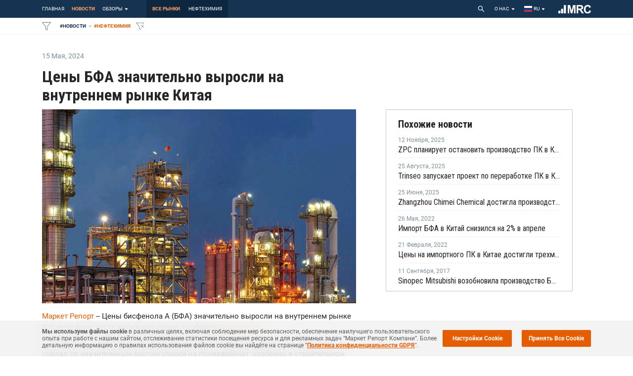

--- FILE ---
content_type: text/html; charset=UTF-8
request_url: https://www.mrc.ru/news/412599-ceni-bfa-znachitelno-virosli-na-vnutrennem-rinke-kitaya
body_size: 43021
content:
<!DOCTYPE HTML>
<html lang="ru">
<head>
    <meta http-equiv="content-type" content="text/html;charset=UTF-8" />
    <meta name="viewport" content="width=device-width" />
    <meta name="Description" content="Description">
    <title>Цены БФА значительно выросли на внутреннем рынке Китая</title>

    <meta name="title" content="Цены БФА значительно выросли на внутреннем рынке Китая">
    <meta name="description" content="Маркет Репорт -- Цены бисфенола А (БФА) значительно выросли на внутреннем рынке Китая на фоне роста котировок сырья, сообщает Chemanalyst.Цены фенола выросли, тогда как цены ацетона немного снизились.">
    <meta name="keywords" content="
    review, research, analytics, price, market, polyethylene, pvc, polypropylene, polystyrene, processing, extrusion, blown, secondary, foamed, crosslinked, molding, lpenp, oops, pss, pp-homo, pp-random, pp-block
">
    <meta name="author" content="">

    <meta property="og:title" content="Цены БФА значительно выросли на внутреннем рынке Китая" />
	<meta property="og:url" content="https://www.mrc.ru/news/412599-ceni-bfa-znachitelno-virosli-na-vnutrennem-rinke-kitaya" />
	<meta property="og:image" content="https://s3.eu-central-1.amazonaws.com/mrc.websites/ru/C4B6150C17C8B1A4CD999275AF87CA9E6E132EF9.jpeg" />

    <link rel="apple-touch-icon" sizes="180x180" href="/dist/assets/images/favi/apple-touch-icon.png?v=1.0.944">
    <link rel="icon" type="image/png" sizes="32x32" href="/dist/assets/images/favi/favicon-32x32.png?v=1.0.944">
    <link rel="icon" type="image/png" sizes="16x16" href="/dist/assets/images/favi/favicon-16x16.png?v=1.0.944">
    <link rel="mask-icon" href="/dist/assets/images/favi/safari-pinned-tab.svg" color="#045AA5">
    <meta name="msapplication-TileColor" content="#da532c">
    <meta name="theme-color" content="#ffffff">

    <meta name="apple-mobile-web-app-capable" content="yes">
    <meta name="apple-touch-fullscreen" content="yes">
    <meta name="apple-mobile-web-app-status-bar-style" content="default">

    <link rel="preload" href="/dist/app-app.js?v=1.0.944" as="script">
    <link rel="preload" href="/dist/app.css?v=1.0.944" as="style">

    <link rel="preload" href="/dist/assets/fonts/Roboto/Roboto-Regular.woff" as="font" type="font/woff" crossorigin>
    <link rel="prefetch" href="/dist/assets/fonts/Roboto/Roboto-Medium.woff" as="font" type="font/woff" crossorigin>
    <link rel="prefetch" href="/dist/assets/fonts/Roboto/Roboto-Bold.woff" as="font" type="font/woff" crossorigin>
    <link rel="prefetch" href="/dist/assets/fonts/Roboto/Roboto-Light.woff" as="font" type="font/woff" crossorigin>
    <link rel="prefetch" href="/dist/assets/fonts/icons/icons-hub-pack/fonts/hub-pack.woff" as="font" type="font/woff" crossorigin>
    <link rel="preload" href="/dist/assets/fonts/icons/icons-hub-pack/fonts/hub-pack.ttf" as="font" type="font/ttf" crossorigin>

    <link rel="stylesheet" href="/dist/app.css?v=1.0.944">
    <link rel="canonical" href="https://www.mrc.ru/news/412599-ceni-bfa-znachitelno-virosli-na-vnutrennem-rinke-kitaya" />
</head>

<body>

<div id="root" class="root">
    <div class="layout-base">
        <div class="hidden-lg mobile-menu"></div>
        
    <div>
    <div class="header-wrapper">
        <header class="header">
            <div class="d-md-none mobile-menu">
                <div class="mobile-bar ">
                    <div class="d-flex">
                        <button class="m-menu-btn">
                            <span role="img" aria-label="menu" class="anticon anticon-menu">
                                <svg viewBox="64 64 896 896" focusable="false" class="" data-icon="menu" width="1em" height="1em" fill="currentColor" aria-hidden="true">
                                    <path d="M904 160H120c-4.4 0-8 3.6-8 8v64c0 4.4 3.6 8 8 8h784c4.4 0 8-3.6 8-8v-64c0-4.4-3.6-8-8-8zm0 624H120c-4.4 0-8 3.6-8 8v64c0 4.4 3.6 8 8 8h784c4.4 0 8-3.6 8-8v-64c0-4.4-3.6-8-8-8zm0-312H120c-4.4 0-8 3.6-8 8v64c0 4.4 3.6 8 8 8h784c4.4 0 8-3.6 8-8v-64c0-4.4-3.6-8-8-8z"></path>
                                </svg>
                            </span>
                        </button>
                        
                    </div>
                    <div class="d-flex flex-none">
                        <div class="search-wrap">
                            <div class="search-btn ">
                                <span role="img" aria-label="search" class="anticon anticon-search">
                                    <svg viewBox="64 64 896 896" focusable="false" class="" data-icon="search" width="1em" height="1em" fill="currentColor" aria-hidden="true">
                                        <path d="M909.6 854.5L649.9 594.8C690.2 542.7 712 479 712 412c0-80.2-31.3-155.4-87.9-212.1-56.6-56.7-132-87.9-212.1-87.9s-155.5 31.3-212.1 87.9C143.2 256.5 112 331.8 112 412c0 80.1 31.3 155.5 87.9 212.1C256.5 680.8 331.8 712 412 712c67 0 130.6-21.8 182.7-62l259.7 259.6a8.2 8.2 0 0011.6 0l43.6-43.5a8.2 8.2 0 000-11.6zM570.4 570.4C528 612.7 471.8 636 412 636s-116-23.3-158.4-65.6C211.3 528 188 471.8 188 412s23.3-116.1 65.6-158.4C296 211.3 352.2 188 412 188s116.1 23.2 158.4 65.6S636 352.2 636 412s-23.3 116.1-65.6 158.4z"></path>
                                    </svg>
                                </span>
                            </div>
                        </div>
                        <button class="m-toggle-filter ">
                            <span role="img" class="anticon">
                                <svg width="1em" height="1em" viewBox="0 0 16 16" fill="none">
                                    <path d="M15.5 1.25H0.5L6.5 8.345V13.25L9.5 14.75V8.345L15.5 1.25Z" stroke="currentColor" stroke-linecap="round" stroke-linejoin="round"></path>
                                </svg>
                            </span>
                        </button>
                        <div class="logo">
                            <a aria-current="page" class="logo-link active" href="/">
                                <img src="/dist/assets/images/mrc-white-logo.svg" alt="logo">
                            </a>
                        </div>
                    </div>
                </div>
            </div>

            <div class="container d-none d-md-block main-menu-container">
                <div class="header-row d-flex">
                    <div class="products-nav">
                        <div class="nav-toggler hidden"></div>
                        <ul class="
                       clearfix products-list
            ">
    <li>
                    <a href="/">
                главная            </a>
            </li>

                        <li>
                <a
                         href="/all/news"
                                        >
                    Новости                </a>
            </li>
                                <li class="dropdown no-js-drop d-none d-lg-flex">
                <a class="products-dd-button ">
                    Обзоры                    <span role="img" aria-label="caret-down" class="anticon anticon-caret-down"><svg viewBox="0 0 1024 1024" focusable="false" class="" data-icon="caret-down" width="1em" height="1em" fill="currentColor" aria-hidden="true"><path d="M840.4 300H183.6c-19.7 0-30.7 20.8-18.5 35l328.4 380.8c9.4 10.9 27.5 10.9 37 0L858.9 335c12.2-14.2 1.2-35-18.5-35z"></path></svg></span>
                </a>
                <ul class="dropdown-menu products-list-dd">
                                            <li>
                            <a href="/all/report/price">
                                Ценовые обзоры Маркет Репорт                            </a>
                        </li>
                                            <li>
                            <a href="/all/report/datascope">
                                ДатаСкоп. Ежемесячные обзоры                            </a>
                        </li>
                                            <li>
                            <a href="/all/report/scanplast">
                                СканПласт. Ежемесячный обзор                            </a>
                        </li>
                                            <li>
                            <a href="/all/report/price-forecast">
                                Прогноз цен. Ежемесячный обзор                            </a>
                        </li>
                                            <li>
                            <a href="/all/report/annual-reports">
                                Ежегодные обзоры                            </a>
                        </li>
                                    </ul>
            </li>
            
                
            <li class="dropdown d-none">
            <a class="products-dd-button ">
                Еще                <span role="img" aria-label="caret-down" class="anticon anticon-caret-down"><svg viewBox="0 0 1024 1024" focusable="false" class="" data-icon="caret-down" width="1em" height="1em" fill="currentColor" aria-hidden="true"><path d="M840.4 300H183.6c-19.7 0-30.7 20.8-18.5 35l328.4 380.8c9.4 10.9 27.5 10.9 37 0L858.9 335c12.2-14.2 1.2-35-18.5-35z"></path></svg></span>
            </a>
            <ul class="dropdown-menu products-list-dd"></ul>
        </li>
    </ul>
                    </div>
                    <div class="markets-nav">
                        <ul class="markets-outer">
                            <li class="market-item-outer markets-dd dropdown no-js-drop d-xl-none">
                                <a aria-current="page" class="active">все рынки                                    <span role="img" aria-label="caret-down" class="anticon anticon-caret-down"><svg viewBox="0 0 1024 1024" focusable="false" class="" data-icon="caret-down" width="1em" height="1em" fill="currentColor" aria-hidden="true"><path d="M840.4 300H183.6c-19.7 0-30.7 20.8-18.5 35l328.4 380.8c9.4 10.9 27.5 10.9 37 0L858.9 335c12.2-14.2 1.2-35-18.5-35z"></path></svg></span>
                                </a>
                                <ul class="
                    dropdown-menu markets-list
            ">
    <li>
                    <a href="/all/home">
                все рынки            </a>
            </li>

                        <li>
                <a
                         href="/petrochemistry/home"
                                        >
                    нефтехимия                </a>
            </li>
            
    
    </ul>
                            </li>
                            <li class="market-item-outer d-none d-xl-flex">
                                <a aria-current="page" class="active" href="/all/news">все рынки</a>
                            </li>
                            <li class="market-item-outer d-none d-xl-flex">
                                <a class="" href="/petrochemistry/news">нефтехимия</a>
                            </li>
                            <li class="market-item-outer d-none d-xl-flex">
                                <a class="" href="/fertilizers/news">мин. удобрения</a>
                            </li>
                        </ul>
                    </div>
                    <div class="search-wrap">
                        <div class="search-btn">
                                <span role="img" aria-label="search" class="anticon anticon-search">
                                    <svg viewBox="64 64 896 896" focusable="false" class="" data-icon="search" width="1em" height="1em" fill="currentColor" aria-hidden="true">
                                        <path d="M909.6 854.5L649.9 594.8C690.2 542.7 712 479 712 412c0-80.2-31.3-155.4-87.9-212.1-56.6-56.7-132-87.9-212.1-87.9s-155.5 31.3-212.1 87.9C143.2 256.5 112 331.8 112 412c0 80.1 31.3 155.5 87.9 212.1C256.5 680.8 331.8 712 412 712c67 0 130.6-21.8 182.7-62l259.7 259.6a8.2 8.2 0 0011.6 0l43.6-43.5a8.2 8.2 0 000-11.6zM570.4 570.4C528 612.7 471.8 636 412 636s-116-23.3-158.4-65.6C211.3 528 188 471.8 188 412s23.3-116.1 65.6-158.4C296 211.3 352.2 188 412 188s116.1 23.2 158.4 65.6S636 352.2 636 412s-23.3 116.1-65.6 158.4z"></path>
                                    </svg>
                                </span>
                        </div>
                    </div>

                    
                    
                    
                        
                            
                            
                        
                        
                            
                                
                                    
                                                                                 
                                    
                                
                                    

                                               


                                    
                                
                            
                        
                    
<!--                     <a class="profercy-link" href="/all/report/price"> -->
<!--                         <div class="profercy-logo-wrap"> -->
<!--                             <img class="profercy-logo" src="/dist/assets/images/profercy.png" alt="profercy logo"> -->
<!--                             Profercy -->
<!--                         </div> -->
<!--                     </a> -->

<!--                     <a class="icis-link" href="/pages/icis"> -->
<!--                         <div class="icis-logo-wrap"> -->
<!--                             <img class="icis-logo" src="/dist/assets/images/icis-img.svg" alt="icis logo"> -->
<!--                             Icis -->
<!--                         </div> -->
<!--                     </a> -->

                    <div class="static-pages dropdown  ">
                        <a class="static-pages-drop dropdown-toggle">
                            О нас <span role="img" aria-label="caret-down" class="anticon anticon-caret-down"><svg viewBox="0 0 1024 1024" focusable="false" class="" data-icon="caret-down" width="1em" height="1em" fill="currentColor" aria-hidden="true"><path d="M840.4 300H183.6c-19.7 0-30.7 20.8-18.5 35l328.4 380.8c9.4 10.9 27.5 10.9 37 0L858.9 335c12.2-14.2 1.2-35-18.5-35z"></path></svg></span>
                        </a>
                        
<ul class="dropdown-menu static-pages-list">
            <li>
        <a href="#" class="">
            Компания        </a>
    </li>
        <li>
        <a href="#" class="">
            Контакты        </a>
    </li>
        <li>
        <a href="#" class="">
            MRC Desk        </a>
    </li>
        <li>
        <a href="#" class="">
            API        </a>
    </li>
    </ul>
                    </div>
                    <div class="user-controls dropdown">
    <a href="#" class="language-drop">
        <img src="/dist/assets/images/ru.svg" alt="ru" class="locale-flag">&nbsp;
        ru        <span role="img" aria-label="caret-down" class="anticon anticon-caret-down"><svg viewBox="0 0 1024 1024" focusable="false" class="" data-icon="caret-down" width="1em" height="1em" fill="currentColor" aria-hidden="true"><path d="M840.4 300H183.6c-19.7 0-30.7 20.8-18.5 35l328.4 380.8c9.4 10.9 27.5 10.9 37 0L858.9 335c12.2-14.2 1.2-35-18.5-35z"></path></svg></span>
    </a>
    <ul class="dropdown-menu right">
                    <li>
                <a href="https://www.mrchub.com" class="">
                    English                </a>
            </li>
                    <li>
                <a href="https://www.mrc.ru" class="  active disabled">
                    Русский                </a>
            </li>
            </ul>
</div>
                    <div class="logo logo">
                        <a class="logo-link" href="/">
    <img src="/dist/assets/images/mrc-white-logo.svg" alt="site logo">

            <span class="logo-link__first" hidden>mrc</span>
                        <span class="logo-link__third" hidden>ru</span>
        </a>
                    </div>
                </div>
            </div>
            <div class="super-filter-bg">
                <div class="container">
                    <div class="super-filter-row">
                        <button class="toggle-filter ">
                            <span role="img" class="anticon">
                                <svg width="1em" height="1em" viewBox="0 0 16 16" fill="none">
                                    <path d="M15.5 1.25H0.5L6.5 8.345V13.25L9.5 14.75V8.345L15.5 1.25Z" stroke="currentColor" stroke-linecap="round" stroke-linejoin="round"></path>
                                </svg></span>
                        </button>
                        <div class="tag tag-category tag-category-product">
                            #главная                        </div>
                        <div class="tag-dot"></div>
                        <div class="tag tag-category tag-category-market">#все рынки</div>
                        <button class="remove-all visually-disabled">
                            <span role="img" class="anticon">
                                <svg width="1em" height="1em" viewBox="0 0 18 18" fill="currentColor">
                                    <path d="M11 6L17 12" stroke="currentColor"></path>
                                    <path d="M11 12L17 6" stroke="currentColor"></path>
                                    <path fill-rule="evenodd" clip-rule="evenodd" d="M1.50001 1.75C1.30534 1.75 1.12838 1.86298 1.04645 2.03956C0.964519 2.21614 0.992523 2.42422 1.11822 2.57286L7.00001 9.52807V14.25C7.00001 14.4394 7.10701 14.6125 7.2764 14.6972L10.2764 16.1972C10.4314 16.2747 10.6155 16.2664 10.7629 16.1753C10.9103 16.0842 11 15.9233 11 15.75V14H10V14.941L8.00001 13.941V9.345C8.00001 9.22679 7.95812 9.1124 7.88179 9.02214L2.57766 2.75H15.4224L14.3653 4H15.6749L16.8818 2.57286C17.0075 2.42422 17.0355 2.21614 16.9536 2.03956C16.8716 1.86298 16.6947 1.75 16.5 1.75H1.50001Z" fill="currentColor"></path>
                                </svg>
                            </span>
                        </button>
                        
                    </div>
                </div>
            </div>
        </header>
    </div>
</div>

        <div class="page-body">
            <div class="breakingnews zm-tagcloud super-filter-mobile hidden-lg hidden-md"></div>
            

<div class="news-page">
    <div class="container sticky-target">
        <div class="row relative">
            <div class="col-md-12">
                                    <div class="news-single-page-item">
                        <div class="row">
                            <div class="col-lg-7">
                                <div class="post-meta">
                                    <ul>
                                        <li class="post-meta--item"><span class="zm-date">15 Мая, 2024, 2024</span></li>
                                        <li class="post-meta--item"><span class="zm-author"></span></li>
                                    </ul>
                                </div>
                                                                    <h1 class="h2 news-single-page-header">Цены БФА значительно выросли на внутреннем рынке Китая</h1>
                                                            </div>

                            <div class="col-lg-7">
                                                                    <div class="post-thumb">
                                        <a href="/news/412599-ceni-bfa-znachitelno-virosli-na-vnutrennem-rinke-kitaya">
                                            <img src="//s3.eu-central-1.amazonaws.com/mrc.websites/ru/C4B6150C17C8B1A4CD999275AF87CA9E6E132EF9.jpeg" alt="Цены БФА значительно выросли на внутреннем рынке Китая">
                                        </a>
                                    </div>
                                                                <div class="post-content">
                                    <P><A href="https://www.mrc.ru/">Маркет Репорт </A>-- Цены бисфенола А (БФА) значительно выросли на внутреннем рынке Китая на фоне роста котировок сырья, сообщает <A href="https://www.chemanalyst.com/NewsAndDeals/NewsDetails/surge-in-demand-sparks-bisphenol-a-price-increase-in-china-27734">Chemanalyst</A>.<BR><BR>Цены фенола выросли, тогда как цены ацетона немного снизились. Рост цен БФА совпал со значительным ростом спроса на поликарбонат, особенно в строительном секторе, чему способствовал рост цен на жилье.<BR><BR>Данные по недвижимости показали существенный рост средней цены на новое жилье в 100 городах в марте на 0,27% в месячном исчислении, что является самым значительным скачком с июля 2021 года. Однако, несмотря на эту положительную тенденцию, общий объем продаж в стоимостном выражении среди 100 компаний по недвижимости упал на 49,0% в годовом исчислении за первые три месяца года, что указывает на длительные трудности в восстановлении сектора.<BR><BR>Кроме того, спрос на эпоксидную смолу после бисфенола А в автомобильном секторе остается высоким: китайские производители продают 177 583 гибридных электромобиля (PHEV), что значительно больше, чем электромобилей с аккумуляторной батареей (BEV), достигнув 69% годового спроса. по сравнению с прошлым годом, а количество электромобилей достигло 134 465 единиц, что на 29%. Этот устойчивый спрос в автомобильном секторе способствует поддержанию здоровой цены на BPA. Кроме того, после резкого роста цен на перерабатывающую термобумагу наблюдается заметный рост цен на бисфенол А. Недавнее объявление Koehler Paper о повышении мировых цен на термобумагу на 8% из-за инфляционного давления на ключевые факторы производства еще больше усилило эту тенденцию.<BR><BR>Кроме того, цены на сырую нефть в сфере добычи неуклонно росли из-за различных факторов, включая положительные показатели спроса в США и эскалацию геополитической напряженности на Ближнем Востоке. Недавние инциденты, такие как нападения ливанской "Хезболлы" и йеменской группы хуситов, направленные против интересов Израиля, еще больше усилили обеспокоенность по поводу поставок. Кроме того, санкции США в отношении Венесуэлы в сочетании с неопределенностью вокруг потенциального снижения процентных ставок Федеральной резервной системой США продолжают влиять на мировые цены на нефть и впоследствии влиять на нефтехимическую промышленность в глобальном масштабе.<BR><BR>Рост цен на бисфенол А был вызван устойчивым ростом китайского производственного сектора, отмеченным увеличением притока новых рабочих мест как внутри страны, так и за рубежом. Апрель стал шестым месяцем подряд улучшения ситуации в секторе, при этом наблюдался самый значительный рост за 14 месяцев, что вселило повышенный оптимизм среди производителей. Этот позитивный настрой привел к увеличению объемов закупок и позитивным прогнозам по запасам, что указывает на продолжающееся расширение рынка и рост цен.<BR><BR>Ожидается рост цен на бисфенол А в ближайшие месяцы, чему будет способствовать ожидаемое увеличение спроса как на внутреннем, так и на международном рынках. Этот прогноз подкрепляется инициативами китайского правительства, направленными на укрепление строительного сектора, что указывает на многообещающие перспективы цен на бисфенол А в краткосрочной перспективе.<BR><BR>Ранее <A href="https://www.mrc.ru/news/412594-evropeyskie-ceni-na-fenol-rezko-snizilis">сообщалось</A>, что за последние несколько недель цены на фенол на внутреннем рынке Германии постоянно снижались, на фоне снижения спроса на переработку и слабой поддержки добычи. Объемы поставок бисфенола А (БФА) в перерабатывающих отраслях не выросли, что привело к мрачным настроениям на рынке среди производителей фенола.<BR><BR><A href="https://www.mrc.ru/">mrc.ru</A>                                </div>
                                <div class="entry-meta-small">
                                    <div class="meta-list">
                                                                                    <a class="tag-item  valuable  section">
                                                #нефтехимия                                            </a>
                                                                                    <a class="tag-item  valuable  prodtype">
                                                #Бисфенол А                                            </a>
                                                                                    <a class="tag-item  valuable  prodtype">
                                                #фенол                                            </a>
                                                                                    <a class="tag-item  valuable  prodtype">
                                                #БФА-гранулят                                            </a>
                                                                                    <a class="tag-item  valuable  country">
                                                #Китай                                            </a>
                                                                                    <a class="tag-item  valuable  dataType">
                                                #новость                                            </a>
                                                                                    <a class="tag-item  valuable  dataSupplier">
                                                #MRC                                            </a>
                                                                                <a class="add-all-tag">+Добавить все теги в фильтр</a>
                                    </div>
                                </div>
                                <div class="share-social-link">
                                    <a
                                            href="https://www.linkedin.com/sharing/share-offsite/?url=https://www.mrc.ru/news/412599-ceni-bfa-znachitelno-virosli-na-vnutrennem-rinke-kitaya"
                                            target="_blank" rel="noopener noreferrer">
                                        <span role="img" class="anticon"><svg width="1em" height="1em" viewBox="0 0 448 512" fill="none"><path d="M100.28 448H7.4V148.9h92.88zM53.79 108.1C24.09 108.1 0 83.5 0 53.8a53.79 53.79 0 0 1 107.58 0c0 29.7-24.1 54.3-53.79 54.3zM447.9 448h-92.68V302.4c0-34.7-.7-79.2-48.29-79.2-48.29 0-55.69 37.7-55.69 76.7V448h-92.78V148.9h89.08v40.8h1.3c12.4-23.5 42.69-48.3 87.88-48.3 94 0 111.28 61.9 111.28 142.3V448z" fill="currentColor"></path></svg></span>                                    </a>
                                    <a
                                            href="https://www.facebook.com/sharer/sharer.php?u=https://www.mrc.ru/news/412599-ceni-bfa-znachitelno-virosli-na-vnutrennem-rinke-kitaya"
                                            target="_blank" rel="noopener noreferrer">
                                        <span role="img" class="anticon"><svg width="1em" height="1em" viewBox="0 0 320 512" fill="none"><path d="M279.14 288l14.22-92.66h-88.91v-60.13c0-25.35 12.42-50.06 52.24-50.06h40.42V6.26S260.43 0 225.36 0c-73.22 0-121.08 44.38-121.08 124.72v70.62H22.89V288h81.39v224h100.17V288z" fill="currentColor"></path></svg></span>                                    </a>
                                    <a
                                            href="https://twitter.com/share?text=Цены БФА значительно выросли на внутреннем рынке Китая&url=https://www.mrc.ru/news/412599-ceni-bfa-znachitelno-virosli-na-vnutrennem-rinke-kitaya"
                                            target="_blank" rel="noopener noreferrer">
                                        <span role="img" class="anticon"><svg width="1em" height="1em" viewBox="0 0 512 512" fill="none"><path d="M459.37 151.716c.325 4.548.325 9.097.325 13.645 0 138.72-105.583 298.558-298.558 298.558-59.452 0-114.68-17.219-161.137-47.106 8.447.974 16.568 1.299 25.34 1.299 49.055 0 94.213-16.568 130.274-44.832-46.132-.975-84.792-31.188-98.112-72.772 6.498.974 12.995 1.624 19.818 1.624 9.421 0 18.843-1.3 27.614-3.573-48.081-9.747-84.143-51.98-84.143-102.985v-1.299c13.969 7.797 30.214 12.67 47.431 13.319-28.264-18.843-46.781-51.005-46.781-87.391 0-19.492 5.197-37.36 14.294-52.954 51.655 63.675 129.3 105.258 216.365 109.807-1.624-7.797-2.599-15.918-2.599-24.04 0-57.828 46.782-104.934 104.934-104.934 30.213 0 57.502 12.67 76.67 33.137 23.715-4.548 46.456-13.32 66.599-25.34-7.798 24.366-24.366 44.833-46.132 57.827 21.117-2.273 41.584-8.122 60.426-16.243-14.292 20.791-32.161 39.308-52.628 54.253z" fill="currentColor"></path></svg></span>                                    </a>
                                </div>
                            </div>
                            <div class="col-lg-5">
                                <div class="sticky-element">
                                    <div class="related-news related-news-wrap">
                                        <div class="related-news-title r-cds">
                                            Похожие новости                                        </div>
                                        <div class="related-news-list">
                                                                                            <div class="related-news-item">
                                                    <div class="post-meta">
                                                        <ul>
                                                            <li class="post-meta--item"><span class="zm-date">12 Ноября, 2025</span></li>
                                                        </ul>
                                                    </div>
                                                    <a class="related-news-content r-cds" href="/news/420097-zpc-planiruet-ostanovit-proizvodstvo-pk-v-kitae-na-remont">ZPC планирует остановить производство ПК в Китае на ремонт</a>
                                                </div>
                                                                                            <div class="related-news-item">
                                                    <div class="post-meta">
                                                        <ul>
                                                            <li class="post-meta--item"><span class="zm-date">25 Августа, 2025</span></li>
                                                        </ul>
                                                    </div>
                                                    <a class="related-news-content r-cds" href="/news/418978-trinseo-zapuskaet-proekt-po-pererabotke-pk-v-kitae">Trinseo запускает проект по переработке ПК в Китае</a>
                                                </div>
                                                                                            <div class="related-news-item">
                                                    <div class="post-meta">
                                                        <ul>
                                                            <li class="post-meta--item"><span class="zm-date">25 Июня, 2025</span></li>
                                                        </ul>
                                                    </div>
                                                    <a class="related-news-content r-cds" href="/news/418119-zhangzhou-chimei-chemical-dostigla-proizvodstva-po-specifikacii-na-novoy-linii-polikarbonata-v-kitae">Zhangzhou Chimei Chemical достигла производства по спецификации на новой линии поликарбоната в Китае</a>
                                                </div>
                                                                                            <div class="related-news-item">
                                                    <div class="post-meta">
                                                        <ul>
                                                            <li class="post-meta--item"><span class="zm-date">26 Мая, 2022</span></li>
                                                        </ul>
                                                    </div>
                                                    <a class="related-news-content r-cds" href="/news/402177-import-bfa-v-kitay-snizilsya-na-2-percent-v-aprele">Импорт БФА в Китай снизился на 2% в апреле</a>
                                                </div>
                                                                                            <div class="related-news-item">
                                                    <div class="post-meta">
                                                        <ul>
                                                            <li class="post-meta--item"><span class="zm-date">21 Февраля, 2022</span></li>
                                                        </ul>
                                                    </div>
                                                    <a class="related-news-content r-cds" href="/news/399697-ceni-na-importnogo-pk-v-kitae-dostigli-trehmesyachnogo-maksimuma">Цены на импортного ПК в Китае достигли трехмесячного максимума</a>
                                                </div>
                                                                                            <div class="related-news-item">
                                                    <div class="post-meta">
                                                        <ul>
                                                            <li class="post-meta--item"><span class="zm-date">11 Сентября, 2017</span></li>
                                                        </ul>
                                                    </div>
                                                    <a class="related-news-content r-cds" href="/news/331401-sinopec-mitsubishi-vozobnovila-proizvodstvo-bfa-v-pekine">Sinopec Mitsubishi возобновила производство БФА в Пекине</a>
                                                </div>
                                                                                    </div>
                                    </div>
                                </div>
                            </div>
                        </div>
                    </div>
                                    <div class="news-single-page-item">
                        <div class="row">
                            <div class="col-lg-7">
                                <div class="post-meta">
                                    <ul>
                                        <li class="post-meta--item"><span class="zm-date">14 Мая, 2024, 2024</span></li>
                                        <li class="post-meta--item"><span class="zm-author"></span></li>
                                    </ul>
                                </div>
                                                                    <h2 class="h2 news-single-page-header">Нефтегазовые доходы бюджета России с начала года выросли на 82,2%</h2>
                                                            </div>

                            <div class="col-lg-7">
                                                                    <div class="post-thumb">
                                        <a href="/news/412598-neftegazovie-dohodi-budzheta-rossii-s-nachala-goda-virosli-na-822-percent">
                                            <img src="//s3.eu-central-1.amazonaws.com/mrc.websites/ru/8E9296BA88ADA7B0A42B1DAFE2C4728A6829302C.jpeg" alt="Нефтегазовые доходы бюджета России с начала года выросли на 82,2%">
                                        </a>
                                    </div>
                                                                <div class="post-content">
                                    <P><A href="https://www.mrc.ru/">Маркет Репорт </A>-- Нефтегазовые доходы бюджета РФ за январь- апрель 2024 года составили 4 157 млрд руб. Об этом сообщает Минфин России.<BR><BR>нефтегазовые доходы:<BR>составили 4 157 млрд руб., превысив показатели аналогичного периода предыдущего года (+82,2% г/г), преимущественно вследствие роста цен на российскую нефть, а также единовременного поступления в феврале доплаты по налогу на добычу полезных ископаемых (НДПИ) на нефть за 4 кв. 2023 г., связанной с изменением законодательства в части возмещения акциза на нефтяное сырье,<BR>поступление нефтегазовых доходов при этом сложилось на уровне, превышающем их базовый размер, и в соответствии с параметрами прогноза социально-экономического развития в последующие месяцы также ожидается устойчивое превышение поступлений нефтегазовых доходов над их базовым уровнем,<BR>накопление дополнительных нефтегазовых доходов в периоды благоприятной ценовой конъюнктуры и использование средств ФНБ на покрытие недополученных нефтегазовых доходов в соответствии с параметрами «бюджетного правила» обеспечивает устойчивость бюджетной системы к колебаниям в поступлении нефтегазовых доходов;<BR>ненефтегазовые доходы:<BR>составили 7 526 млрд руб. и увеличились на 36,8% г/г по сравнению с аналогичным периодом прошлого года,<BR>поступления оборотных налогов, включая налог на добавленную стоимость (НДС), по итогам января-апреля выросли на 25,4% к уровню прошлого года (+30,7% г/г в апреле) и превысили плановый уровень, что формирует устойчивую базу для дальнейшего опережающего роста доходов,<BR>значимый вклад в рост ненефтегазовых доходов также оказали плановые поступления неналоговых доходов единовременного характера,<BR>в целом, объем и траектория поступления крупнейших ненефтегазовых налогов по итогам 4 месяцев 2024 г. свидетельствуют о значимом превышении динамики, заложенной при формировании закона о бюджете (№540-ФЗ от 27 ноября 2023 г.).<BR> По предварительной оценке Минфина, объем доходов федерального бюджета в январе-апреле 2024 г. составил 11 684 млрд руб., что на 50,1% выше объема поступления доходов в соответствующем периоде 2023 г.<BR>При этом в части поступления ключевых ненефтегазовых доходов - как федерального бюджета (+37% г/г), так и бюджетной системы в целом (+24% г/г) - наблюдается устойчивая положительная динамика.<BR>Объем расходов федерального бюджета по итогам января-апреля 2024 г. составил 13 168 млрд руб., что выше уровня предыдущего года на 21,5% г/г.<BR>В ведомстве отмечают, что ускоренное финансирование расходов в феврале-апреле 2024 года в т.ч. связано с оперативным заключением контрактов и авансированием финансирования по отдельным контрактуемым расходам.<P>В целом, в 2024 г. объем расходов федерального бюджета будет формироваться исходя из предельного размера бюджетных ассигнований, утвержденных в законе о бюджете (№540?ФЗ от 27 ноября 2023 года) и размера дополнительных ненефтегазовых доходов (в соответствии с нормами «бюджетного правила»).<P>Федеральный бюджет по итогам января-апреля 2024 г. сложился с дефицитом в размере -1 484 млрд рублей, что на +1,5 трлн рублей ниже уровня аналогичного периода прошлого года.<P>Напомним, что за 1й квартал 2024 г. нефтегазовые доходы составили 2,928 трлн руб., что на 79,1% больше, чем в 1м квартале 2023 г., в т.ч. базовые нефтегазовые доходы выросли на 30,7%, до 2,524 трлн руб.<BR>Дополнительные нефтегазовые доходы составили 404,6 млрд руб., тогда как годом ранее они были отрицательными (-295,5 млрд руб.).<P>Основным источником нефтегазовых доходов в 1м квартале 2024 г. был НДПИ:<BR>поступления от НДПИ выросли в 1,9 раза и составили 3,8087 трлн руб., в т.ч.:<BR>нефть - 2,541 трлн руб., рост в 2 раза,<BR>газ - 385,7 млрд руб., рост на 41,6%,<BR>газовый конденсат - 160,3 млрд руб., рост в 1,8 раза;<BR>поступления от экспортных пошлин в связи с завершением финального витка большого налогового маневра снизились на 46,4%, до 113,6 млрд руб.; <BR>поступления по налогу на добавленный доход (НДД) выросли в 2,8 раза, до 587 млрд руб.; <BR>выплаты нефтяным компаниям в рамках демпфирующего механизма выросли в 1,7 раза и составили 438,9 млрд руб.<P>Ранее <A href="https://www.mrc.ru/">сообщалось</A>, Рост ВВП России в 2023 году, согласно второй оценке Росстата, составил 3,6%.                                </div>
                                <div class="entry-meta-small">
                                    <div class="meta-list">
                                                                                    <a class="tag-item  valuable  section">
                                                #нефтехимия                                            </a>
                                                                                    <a class="tag-item  valuable  country">
                                                #Россия                                            </a>
                                                                                    <a class="tag-item  valuable  dataType">
                                                #новость                                            </a>
                                                                                    <a class="tag-item  valuable  dataSupplier">
                                                #MRC                                            </a>
                                                                                    <a class="tag-item  valuable  product">
                                                #нефтегаз                                            </a>
                                                                                <a class="add-all-tag">+Добавить все теги в фильтр</a>
                                    </div>
                                </div>
                                <div class="share-social-link">
                                    <a
                                            href="https://www.linkedin.com/sharing/share-offsite/?url=https://www.mrc.ru/news/412599-ceni-bfa-znachitelno-virosli-na-vnutrennem-rinke-kitaya"
                                            target="_blank" rel="noopener noreferrer">
                                        <span role="img" class="anticon"><svg width="1em" height="1em" viewBox="0 0 448 512" fill="none"><path d="M100.28 448H7.4V148.9h92.88zM53.79 108.1C24.09 108.1 0 83.5 0 53.8a53.79 53.79 0 0 1 107.58 0c0 29.7-24.1 54.3-53.79 54.3zM447.9 448h-92.68V302.4c0-34.7-.7-79.2-48.29-79.2-48.29 0-55.69 37.7-55.69 76.7V448h-92.78V148.9h89.08v40.8h1.3c12.4-23.5 42.69-48.3 87.88-48.3 94 0 111.28 61.9 111.28 142.3V448z" fill="currentColor"></path></svg></span>                                    </a>
                                    <a
                                            href="https://www.facebook.com/sharer/sharer.php?u=https://www.mrc.ru/news/412599-ceni-bfa-znachitelno-virosli-na-vnutrennem-rinke-kitaya"
                                            target="_blank" rel="noopener noreferrer">
                                        <span role="img" class="anticon"><svg width="1em" height="1em" viewBox="0 0 320 512" fill="none"><path d="M279.14 288l14.22-92.66h-88.91v-60.13c0-25.35 12.42-50.06 52.24-50.06h40.42V6.26S260.43 0 225.36 0c-73.22 0-121.08 44.38-121.08 124.72v70.62H22.89V288h81.39v224h100.17V288z" fill="currentColor"></path></svg></span>                                    </a>
                                    <a
                                            href="https://twitter.com/share?text=Нефтегазовые доходы бюджета России с начала года выросли на 82,2%&url=https://www.mrc.ru/news/412599-ceni-bfa-znachitelno-virosli-na-vnutrennem-rinke-kitaya"
                                            target="_blank" rel="noopener noreferrer">
                                        <span role="img" class="anticon"><svg width="1em" height="1em" viewBox="0 0 512 512" fill="none"><path d="M459.37 151.716c.325 4.548.325 9.097.325 13.645 0 138.72-105.583 298.558-298.558 298.558-59.452 0-114.68-17.219-161.137-47.106 8.447.974 16.568 1.299 25.34 1.299 49.055 0 94.213-16.568 130.274-44.832-46.132-.975-84.792-31.188-98.112-72.772 6.498.974 12.995 1.624 19.818 1.624 9.421 0 18.843-1.3 27.614-3.573-48.081-9.747-84.143-51.98-84.143-102.985v-1.299c13.969 7.797 30.214 12.67 47.431 13.319-28.264-18.843-46.781-51.005-46.781-87.391 0-19.492 5.197-37.36 14.294-52.954 51.655 63.675 129.3 105.258 216.365 109.807-1.624-7.797-2.599-15.918-2.599-24.04 0-57.828 46.782-104.934 104.934-104.934 30.213 0 57.502 12.67 76.67 33.137 23.715-4.548 46.456-13.32 66.599-25.34-7.798 24.366-24.366 44.833-46.132 57.827 21.117-2.273 41.584-8.122 60.426-16.243-14.292 20.791-32.161 39.308-52.628 54.253z" fill="currentColor"></path></svg></span>                                    </a>
                                </div>
                            </div>
                            <div class="col-lg-5">
                                <div class="sticky-element">
                                    <div class="related-news related-news-wrap">
                                        <div class="related-news-title r-cds">
                                            Похожие новости                                        </div>
                                        <div class="related-news-list">
                                                                                            <div class="related-news-item">
                                                    <div class="post-meta">
                                                        <ul>
                                                            <li class="post-meta--item"><span class="zm-date">16 Января</span></li>
                                                        </ul>
                                                    </div>
                                                    <a class="related-news-content r-cds" href="/news/420863-titan-polimer-poluchil-pervuu-partiu-oborudovaniya-dlya-zavoda-pet-i-pbt">Титан-Полимер получил первую партию оборудования для завода ПЭТ и ПБТ</a>
                                                </div>
                                                                                            <div class="related-news-item">
                                                    <div class="post-meta">
                                                        <ul>
                                                            <li class="post-meta--item"><span class="zm-date">16 Января</span></li>
                                                        </ul>
                                                    </div>
                                                    <a class="related-news-content r-cds" href="/news/420864-avtovaz-zavershil-2025-god-s-pribilu">АвтоВАЗ завершил 2025 год с прибылью</a>
                                                </div>
                                                                                            <div class="related-news-item">
                                                    <div class="post-meta">
                                                        <ul>
                                                            <li class="post-meta--item"><span class="zm-date">16 Января</span></li>
                                                        </ul>
                                                    </div>
                                                    <a class="related-news-content r-cds" href="/news/420865-kompleks-s-pererabotkoy-plastmassovih-othodov-postroyat-v-tambovskoy-oblasti">Комплекс с переработкой пластмассовых отходов построят в Тамбовской области</a>
                                                </div>
                                                                                            <div class="related-news-item">
                                                    <div class="post-meta">
                                                        <ul>
                                                            <li class="post-meta--item"><span class="zm-date">16 Января</span></li>
                                                        </ul>
                                                    </div>
                                                    <a class="related-news-content r-cds" href="/news/420870-eksport-rossiyskoy-himicheskoy-produkcii-za-11-mesyacev-viros-na-23-percent">Экспорт российской химической продукции за 11 месяцев вырос на 23%</a>
                                                </div>
                                                                                            <div class="related-news-item">
                                                    <div class="post-meta">
                                                        <ul>
                                                            <li class="post-meta--item"><span class="zm-date">15 Января</span></li>
                                                        </ul>
                                                    </div>
                                                    <a class="related-news-content r-cds" href="/news/420842-neo-pak-zapatentoval-sostav-mnogosloynoy-soekstruzionnoy-plenki">"Нео-Пак" запатентовал состав многослойной соэкструзионной пленки</a>
                                                </div>
                                                                                            <div class="related-news-item">
                                                    <div class="post-meta">
                                                        <ul>
                                                            <li class="post-meta--item"><span class="zm-date">15 Января</span></li>
                                                        </ul>
                                                    </div>
                                                    <a class="related-news-content r-cds" href="/news/420844-avtokomponentnaya-mgc-group-priobrela-bivshie-rossiyskie-zavodi-antolin">Автокомпонентная MGC Group приобрела бывшие российские заводы Antolin</a>
                                                </div>
                                                                                    </div>
                                    </div>
                                </div>
                            </div>
                        </div>
                    </div>
                                    <div class="news-single-page-item">
                        <div class="row">
                            <div class="col-lg-7">
                                <div class="post-meta">
                                    <ul>
                                        <li class="post-meta--item"><span class="zm-date">14 Мая, 2024, 2024</span></li>
                                        <li class="post-meta--item"><span class="zm-author"></span></li>
                                    </ul>
                                </div>
                                                                    <h2 class="h2 news-single-page-header">Сибур-Химпром увеличил мощности по выпуску  ПСВ-С</h2>
                                                            </div>

                            <div class="col-lg-7">
                                                                    <div class="post-thumb">
                                        <a href="/news/412597-sibur-himprom-uvelichil-moschnosti-po-vipusku-psv-s">
                                            <img src="//s3.eu-central-1.amazonaws.com/mrc.websites/ru/B9C5D2B4BA41BC16B7FD12AA88DB4D5285ADEBE2.jpeg" alt="Сибур-Химпром увеличил мощности по выпуску  ПСВ-С">
                                        </a>
                                    </div>
                                                                <div class="post-content">
                                    <P><A href="https://www.mrc.ru/">Маркет Репорт </A>--  Пермский Сибур-Химпром в 2023 году благодаря реконструкции установок увеличил мощность производства ПСВ-С до 3,9% — с 308 до 312 тонн в сутки с возможностью роста до 320 тонн. С момента пуска первой установки производства вспенивающегося полистирола (ПСВ-С) в 2010 году произвело 1,25 млн тонн материала, сообщила региональная телекомпания <A href="https://vetta24.tv/">Vetta24</A>.<P>"Мы достигли отметки в 1,25 млн тонн 1 мая, отпраздновав новой производственной вехой День весны и труда. Представьте: годового объема выпуска ПС-В на предприятии хватит на утепление почти 20 тыс. пятиэтажных домов при толщине утеплителя в 10 см. Сегодня на предприятии ведется дополнительная проработка рецептур аналогов зарубежных марок ПС-В. Мы работаем напрямую с клиентами и их потребностями. Например, ПС-В марки SE-502 с более мелкой гранулой был разработан под запрос предприятия, которое делает декоративные облицовочные материалы", — рассказал генеральный директор Сибур-Химпрома Максим Леньков.<P>Производство ПСВ-С на Сибур-Химпроме замыкает производственный цикл "Этилбензол — Стирол — Полистирол" и состоит из двух установок (вторая запущена в 2012 году), синтезирующих более 50 тыс. т ПСВ-С в год каждая. Предприятие выпускает восемь марок ПСВ-С под единой торговой маркой ALPHAPOR.<P>17 января <A href="https://www.mrc.ru/news/411116-v-permi-proizoshel-pozhar-na-zavode-sibur-himprom">сообщалось</A>, что на предприятии СИБУР-Химпром в Перми произошел пожар на установке по производству этилена и пропилена.<BR><BR>АО "СИБУР-Химпром" является крупнейшим российским производителем экологичного пластификатора ДОТФ (диоктилтерефталат), вспенивающегося полистирола и ряда других продуктов нефтехимии. <BR>                                </div>
                                <div class="entry-meta-small">
                                    <div class="meta-list">
                                                                                    <a class="tag-item  valuable  section">
                                                #нефтехимия                                            </a>
                                                                                    <a class="tag-item  valuable  prodtype">
                                                #ПСВ-С                                            </a>
                                                                                    <a class="tag-item  valuable  country">
                                                #Россия                                            </a>
                                                                                    <a class="tag-item  valuable  dataType">
                                                #новость                                            </a>
                                                                                    <a class="tag-item  valuable  material">
                                                #ПС                                            </a>
                                                                                    <a class="tag-item  valuable  man">
                                                #Сибур-химпром                                            </a>
                                                                                    <a class="tag-item  valuable  man">
                                                #Сибур Холдинг                                            </a>
                                                                                    <a class="tag-item  valuable  dataSupplier">
                                                #MRC                                            </a>
                                                                                    <a class="tag-item  valuable  commodityGroup">
                                                #полимеры                                            </a>
                                                                                <a class="add-all-tag">+Добавить все теги в фильтр</a>
                                    </div>
                                </div>
                                <div class="share-social-link">
                                    <a
                                            href="https://www.linkedin.com/sharing/share-offsite/?url=https://www.mrc.ru/news/412599-ceni-bfa-znachitelno-virosli-na-vnutrennem-rinke-kitaya"
                                            target="_blank" rel="noopener noreferrer">
                                        <span role="img" class="anticon"><svg width="1em" height="1em" viewBox="0 0 448 512" fill="none"><path d="M100.28 448H7.4V148.9h92.88zM53.79 108.1C24.09 108.1 0 83.5 0 53.8a53.79 53.79 0 0 1 107.58 0c0 29.7-24.1 54.3-53.79 54.3zM447.9 448h-92.68V302.4c0-34.7-.7-79.2-48.29-79.2-48.29 0-55.69 37.7-55.69 76.7V448h-92.78V148.9h89.08v40.8h1.3c12.4-23.5 42.69-48.3 87.88-48.3 94 0 111.28 61.9 111.28 142.3V448z" fill="currentColor"></path></svg></span>                                    </a>
                                    <a
                                            href="https://www.facebook.com/sharer/sharer.php?u=https://www.mrc.ru/news/412599-ceni-bfa-znachitelno-virosli-na-vnutrennem-rinke-kitaya"
                                            target="_blank" rel="noopener noreferrer">
                                        <span role="img" class="anticon"><svg width="1em" height="1em" viewBox="0 0 320 512" fill="none"><path d="M279.14 288l14.22-92.66h-88.91v-60.13c0-25.35 12.42-50.06 52.24-50.06h40.42V6.26S260.43 0 225.36 0c-73.22 0-121.08 44.38-121.08 124.72v70.62H22.89V288h81.39v224h100.17V288z" fill="currentColor"></path></svg></span>                                    </a>
                                    <a
                                            href="https://twitter.com/share?text=Сибур-Химпром увеличил мощности по выпуску  ПСВ-С&url=https://www.mrc.ru/news/412599-ceni-bfa-znachitelno-virosli-na-vnutrennem-rinke-kitaya"
                                            target="_blank" rel="noopener noreferrer">
                                        <span role="img" class="anticon"><svg width="1em" height="1em" viewBox="0 0 512 512" fill="none"><path d="M459.37 151.716c.325 4.548.325 9.097.325 13.645 0 138.72-105.583 298.558-298.558 298.558-59.452 0-114.68-17.219-161.137-47.106 8.447.974 16.568 1.299 25.34 1.299 49.055 0 94.213-16.568 130.274-44.832-46.132-.975-84.792-31.188-98.112-72.772 6.498.974 12.995 1.624 19.818 1.624 9.421 0 18.843-1.3 27.614-3.573-48.081-9.747-84.143-51.98-84.143-102.985v-1.299c13.969 7.797 30.214 12.67 47.431 13.319-28.264-18.843-46.781-51.005-46.781-87.391 0-19.492 5.197-37.36 14.294-52.954 51.655 63.675 129.3 105.258 216.365 109.807-1.624-7.797-2.599-15.918-2.599-24.04 0-57.828 46.782-104.934 104.934-104.934 30.213 0 57.502 12.67 76.67 33.137 23.715-4.548 46.456-13.32 66.599-25.34-7.798 24.366-24.366 44.833-46.132 57.827 21.117-2.273 41.584-8.122 60.426-16.243-14.292 20.791-32.161 39.308-52.628 54.253z" fill="currentColor"></path></svg></span>                                    </a>
                                </div>
                            </div>
                            <div class="col-lg-5">
                                <div class="sticky-element">
                                    <div class="related-news related-news-wrap">
                                        <div class="related-news-title r-cds">
                                            Похожие новости                                        </div>
                                        <div class="related-news-list">
                                                                                            <div class="related-news-item">
                                                    <div class="post-meta">
                                                        <ul>
                                                            <li class="post-meta--item"><span class="zm-date">09 Октября, 2025</span></li>
                                                        </ul>
                                                    </div>
                                                    <a class="related-news-content r-cds" href="/news/419635-noviy-zavod-v-habarovske-budet-vipuskat-bolee-140-tis.-kv.-m-sendvich-paneley-v-god">Новый завод в Хабаровске будет выпускать более 140 тыс. кв. м сэндвич-панелей в год</a>
                                                </div>
                                                                                            <div class="related-news-item">
                                                    <div class="post-meta">
                                                        <ul>
                                                            <li class="post-meta--item"><span class="zm-date">28 Мая, 2025</span></li>
                                                        </ul>
                                                    </div>
                                                    <a class="related-news-content r-cds" href="/news/417722-minprirodi-namereno-zapretit-upakovku-dlya-edi-iz-polistirola">Минприроды намерено запретить упаковку для еды из полистирола</a>
                                                </div>
                                                                                            <div class="related-news-item">
                                                    <div class="post-meta">
                                                        <ul>
                                                            <li class="post-meta--item"><span class="zm-date">27 Марта, 2025</span></li>
                                                        </ul>
                                                    </div>
                                                    <a class="related-news-content r-cds" href="/news/416656-zveno-vipustila-modifikator-dlya-pererabotki-vtorichnogo-ps">ZVENO выпустила модификатор для переработки вторичного ПС</a>
                                                </div>
                                                                                            <div class="related-news-item">
                                                    <div class="post-meta">
                                                        <ul>
                                                            <li class="post-meta--item"><span class="zm-date">22 Июля, 2024</span></li>
                                                        </ul>
                                                    </div>
                                                    <a class="related-news-content r-cds" href="/news/413446-eko-stroy-otkril-zavod-po-vipusku-paneley-iz-penopolistirola">"Эко Строй" открыл завод по выпуску панелей из пенополистирола</a>
                                                </div>
                                                                                            <div class="related-news-item">
                                                    <div class="post-meta">
                                                        <ul>
                                                            <li class="post-meta--item"><span class="zm-date">01 Декабря, 2022</span></li>
                                                        </ul>
                                                    </div>
                                                    <a class="related-news-content r-cds" href="/news/405248-dekabrskaya-kontraktnaya-cena-benzola-v-evrope-snizilas-na-eur196-za-tonnu">Декабрьская контрактная цена бензола в Европе снизилась на EUR196 за тонну</a>
                                                </div>
                                                                                            <div class="related-news-item">
                                                    <div class="post-meta">
                                                        <ul>
                                                            <li class="post-meta--item"><span class="zm-date">12 Сентября, 2022</span></li>
                                                        </ul>
                                                    </div>
                                                    <a class="related-news-content r-cds" href="/news/404036-import-psv-s-v-ssha-v-iule-viros-na-15-percent">Импорт ПСВ-С в США в июле вырос на 1,5%</a>
                                                </div>
                                                                                    </div>
                                    </div>
                                </div>
                            </div>
                        </div>
                    </div>
                                    <div class="news-single-page-item">
                        <div class="row">
                            <div class="col-lg-7">
                                <div class="post-meta">
                                    <ul>
                                        <li class="post-meta--item"><span class="zm-date">14 Мая, 2024, 2024</span></li>
                                        <li class="post-meta--item"><span class="zm-author"></span></li>
                                    </ul>
                                </div>
                                                                    <h2 class="h2 news-single-page-header">Амурский ГХК готов на 47,75%</h2>
                                                            </div>

                            <div class="col-lg-7">
                                                                <div class="post-content">
                                    <P><A href="https://www.mrc.ru/">Маркет Репорт </A>-- В Амурской области продолжается строительство газохимического комплекса. Его готовность превысила 47%, сообщил телеграм-канал Амурского ГХК.<P>«В строительстве объектов Амурского ГХК задействовано уже более 15 тысяч человек. А общий прогресс по проекту на конец апреля составил 47,75%, — сказано в сообщении в телеграм-канале. — На установке пиролиза с опережением графика выполняются работы по монтажу металлоконструкций. Ведутся электромонтажные работы, сварка трубопроводов. Активные работы по монтажу металлоконструкций ведутся и на полимерных установках, а именно установках суспензионного и газофазного полиэтилена».<P>Также идет строительство поверхностного водозабора на реке Зея — он будет обеспечивать Амурский ГХК водой. <P>Ранее <A href="https://www.mrc.ru/news/411784-smenilsya-gendirektor-amurskogo-gazohimicheskogo-kompleksa">сообщалось</A>, что "Амурский газохимический комплекс" с 1 марта возглавил Сергей Сергеев. На посту генерального директора он сменил Алексея Верещагина, возглавлявшего АГХК с июля 2020 года.<BR><BR>Мощности Амурского ГХК составят 2,7 млн тонн в год - 2,3 млн тонн полиэтилена и 400 тыс. тонн полипропилена. Член правления - исполнительный директор СИБУРа Павел Ляхович сообщал, что механическая готовность Амурского ГХК ожидается в 2026 году (сдвиг по сравнению с предыдущим графиком строительства на два года), а начало производства на нем ожидается в 2027 году.<BR><BR>Амурский газохимический комплекс — это совместное предприятие Сибура (60%) и Sinopec (40%) по производству полиэтилена и полипропилена. Бюджет проекта превышает USD10 миллиардов.                                 </div>
                                <div class="entry-meta-small">
                                    <div class="meta-list">
                                                                                    <a class="tag-item  valuable  section">
                                                #нефтехимия                                            </a>
                                                                                    <a class="tag-item  valuable  country">
                                                #Россия                                            </a>
                                                                                    <a class="tag-item  valuable  dataType">
                                                #новость                                            </a>
                                                                                    <a class="tag-item  valuable  material">
                                                #ПП                                            </a>
                                                                                    <a class="tag-item  valuable  material">
                                                #ПЭ                                            </a>
                                                                                    <a class="tag-item  valuable  man">
                                                #Sinopec                                            </a>
                                                                                    <a class="tag-item  valuable  man">
                                                #Сибур Холдинг                                            </a>
                                                                                    <a class="tag-item  valuable  man">
                                                #Амурский ГХК                                            </a>
                                                                                    <a class="tag-item  valuable  dataSupplier">
                                                #MRC                                            </a>
                                                                                    <a class="tag-item  valuable  commodityGroup">
                                                #полимеры                                            </a>
                                                                                <a class="add-all-tag">+Добавить все теги в фильтр</a>
                                    </div>
                                </div>
                                <div class="share-social-link">
                                    <a
                                            href="https://www.linkedin.com/sharing/share-offsite/?url=https://www.mrc.ru/news/412599-ceni-bfa-znachitelno-virosli-na-vnutrennem-rinke-kitaya"
                                            target="_blank" rel="noopener noreferrer">
                                        <span role="img" class="anticon"><svg width="1em" height="1em" viewBox="0 0 448 512" fill="none"><path d="M100.28 448H7.4V148.9h92.88zM53.79 108.1C24.09 108.1 0 83.5 0 53.8a53.79 53.79 0 0 1 107.58 0c0 29.7-24.1 54.3-53.79 54.3zM447.9 448h-92.68V302.4c0-34.7-.7-79.2-48.29-79.2-48.29 0-55.69 37.7-55.69 76.7V448h-92.78V148.9h89.08v40.8h1.3c12.4-23.5 42.69-48.3 87.88-48.3 94 0 111.28 61.9 111.28 142.3V448z" fill="currentColor"></path></svg></span>                                    </a>
                                    <a
                                            href="https://www.facebook.com/sharer/sharer.php?u=https://www.mrc.ru/news/412599-ceni-bfa-znachitelno-virosli-na-vnutrennem-rinke-kitaya"
                                            target="_blank" rel="noopener noreferrer">
                                        <span role="img" class="anticon"><svg width="1em" height="1em" viewBox="0 0 320 512" fill="none"><path d="M279.14 288l14.22-92.66h-88.91v-60.13c0-25.35 12.42-50.06 52.24-50.06h40.42V6.26S260.43 0 225.36 0c-73.22 0-121.08 44.38-121.08 124.72v70.62H22.89V288h81.39v224h100.17V288z" fill="currentColor"></path></svg></span>                                    </a>
                                    <a
                                            href="https://twitter.com/share?text=Амурский ГХК готов на 47,75%&url=https://www.mrc.ru/news/412599-ceni-bfa-znachitelno-virosli-na-vnutrennem-rinke-kitaya"
                                            target="_blank" rel="noopener noreferrer">
                                        <span role="img" class="anticon"><svg width="1em" height="1em" viewBox="0 0 512 512" fill="none"><path d="M459.37 151.716c.325 4.548.325 9.097.325 13.645 0 138.72-105.583 298.558-298.558 298.558-59.452 0-114.68-17.219-161.137-47.106 8.447.974 16.568 1.299 25.34 1.299 49.055 0 94.213-16.568 130.274-44.832-46.132-.975-84.792-31.188-98.112-72.772 6.498.974 12.995 1.624 19.818 1.624 9.421 0 18.843-1.3 27.614-3.573-48.081-9.747-84.143-51.98-84.143-102.985v-1.299c13.969 7.797 30.214 12.67 47.431 13.319-28.264-18.843-46.781-51.005-46.781-87.391 0-19.492 5.197-37.36 14.294-52.954 51.655 63.675 129.3 105.258 216.365 109.807-1.624-7.797-2.599-15.918-2.599-24.04 0-57.828 46.782-104.934 104.934-104.934 30.213 0 57.502 12.67 76.67 33.137 23.715-4.548 46.456-13.32 66.599-25.34-7.798 24.366-24.366 44.833-46.132 57.827 21.117-2.273 41.584-8.122 60.426-16.243-14.292 20.791-32.161 39.308-52.628 54.253z" fill="currentColor"></path></svg></span>                                    </a>
                                </div>
                            </div>
                            <div class="col-lg-5">
                                <div class="sticky-element">
                                    <div class="related-news related-news-wrap">
                                        <div class="related-news-title r-cds">
                                            Похожие новости                                        </div>
                                        <div class="related-news-list">
                                                                                            <div class="related-news-item">
                                                    <div class="post-meta">
                                                        <ul>
                                                            <li class="post-meta--item"><span class="zm-date">26 Ноября, 2025</span></li>
                                                        </ul>
                                                    </div>
                                                    <a class="related-news-content r-cds" href="/news/420283-nebolshaya-dobavka-grafena-sdelaet-avtozapchasti-na-20-percent-prochnee-i-na-18-percent-legche">Небольшая добавка графена сделает автозапчасти на 20 % прочнее и на 18 % легче</a>
                                                </div>
                                                                                            <div class="related-news-item">
                                                    <div class="post-meta">
                                                        <ul>
                                                            <li class="post-meta--item"><span class="zm-date">12 Ноября, 2025</span></li>
                                                        </ul>
                                                    </div>
                                                    <a class="related-news-content r-cds" href="/news/420092-v-yaroslavskoy-oblasti-mogut-postroit-novoe-predpriyatie-po-proizvodstvu-pp">В Ярославской области могут построить новое предприятие по производству ПП</a>
                                                </div>
                                                                                            <div class="related-news-item">
                                                    <div class="post-meta">
                                                        <ul>
                                                            <li class="post-meta--item"><span class="zm-date">26 Сентября, 2025</span></li>
                                                        </ul>
                                                    </div>
                                                    <a class="related-news-content r-cds" href="/news/419456-samaya-visokaya-kolonna-degazacii-poroshka-polipropilena-ustanovlena-v-tobolske">Самая высокая колонна дегазации порошка полипропилена установлена в Тобольске</a>
                                                </div>
                                                                                            <div class="related-news-item">
                                                    <div class="post-meta">
                                                        <ul>
                                                            <li class="post-meta--item"><span class="zm-date">25 Июля, 2025</span></li>
                                                        </ul>
                                                    </div>
                                                    <a class="related-news-content r-cds" href="/news/418559-turciya-vvela-antidempingovie-poshlini-na-import-upakovochnoy-bopp-plenki-iz-rossii-kitaya-i-egipta">Турция ввела антидемпинговые пошлины на импорт упаковочной БОПП-пленки из России, Китая и Египта</a>
                                                </div>
                                                                                            <div class="related-news-item">
                                                    <div class="post-meta">
                                                        <ul>
                                                            <li class="post-meta--item"><span class="zm-date">24 Июля, 2025</span></li>
                                                        </ul>
                                                    </div>
                                                    <a class="related-news-content r-cds" href="/news/418543-proizvodstvo-televizorov-zapustili-v-kaluzhskoy-oblasti">Производство телевизоров запустили в Калужской области</a>
                                                </div>
                                                                                            <div class="related-news-item">
                                                    <div class="post-meta">
                                                        <ul>
                                                            <li class="post-meta--item"><span class="zm-date">08 Июля, 2025</span></li>
                                                        </ul>
                                                    </div>
                                                    <a class="related-news-content r-cds" href="/news/418290-uchenie-sibura-i-mgu-razrabotali-perviy-rossiyskiy-katalizator-dlya-proizvodstva-metallocenovogo-polipropilena">Ученые СИБУРа и МГУ разработали первый российский катализатор для производства металлоценового полипропилена</a>
                                                </div>
                                                                                    </div>
                                    </div>
                                </div>
                            </div>
                        </div>
                    </div>
                                    <div class="news-single-page-item">
                        <div class="row">
                            <div class="col-lg-7">
                                <div class="post-meta">
                                    <ul>
                                        <li class="post-meta--item"><span class="zm-date">14 Мая, 2024, 2024</span></li>
                                        <li class="post-meta--item"><span class="zm-author"></span></li>
                                    </ul>
                                </div>
                                                                    <h2 class="h2 news-single-page-header">Нефтехимические предприятия Беларуси подписали документы о сотрудничестве с иранскими компаниями</h2>
                                                            </div>

                            <div class="col-lg-7">
                                                                    <div class="post-thumb">
                                        <a href="/news/412595-neftehimicheskie-predpriyatiya-belarusi-podpisali-dokumenti-o-sotrudnichestve-s-iranskimi-kompaniyami">
                                            <img src="//s3.eu-central-1.amazonaws.com/mrc.websites/ru/07FC2328783D6A5846111D194822B152F04B3CFA.jpeg" alt="Нефтехимические предприятия Беларуси подписали документы о сотрудничестве с иранскими компаниями">
                                        </a>
                                    </div>
                                                                <div class="post-content">
                                    <P><A href="https://www.mrc.ru/">Маркет Репорт </A>-- Предприятия белорусской нефтехимии подписали документы о сотрудничестве с иранскими коллегами на международной выставке нефти, газа и нефтехимии Iran Oil Show, сообщили <A href="https://eng.belta.by/economics/view/belarus-petrochemical-enterprises-sign-cooperation-documents-with-iranian-companies-158237-2024/">БЕЛТА </A>в концерне "Белнефтехим".<BR><BR>Как уточнили в концерне, подписан ряд соглашений о взаимопонимании.<BR><BR>"Тегеранская международная выставка Iran Oil Show - первая на Ближнем Востоке и пятая в мире по размеру и числу участников. Экспоненты представляют здесь широкий спектр оборудования и технологий разведки, добычи, обработки, очистки, переработки и транспортировки нефти и газа, а также приборов и систем управления, контроля качества, анализа данных", - отметили в концерне.<BR><BR>В числе участников выставки, которая проходила с 8 по 11 мая, - компании из Ирана, Китая, Италии, Беларуси, России, Турции и других стран.  <BR><BR>Как сообщалось, широкую линейку товаров и продукции нефтехимического профиля презентовали флагманы белорусского отраслевого рынка, на форуме белорусские представители провели тематические B2B-сессии, встречи с иностранными партнерами.<BR><BR>Ранее <A href="https://www.mrc.ru/">сообщалось</A>, что порт для перевалки белорусских грузов будет построен в Мурманской области. Соглашение о строительстве на территории нового порта Лавна многофункционального комплекса по перевалке минеральных удобрений, нефтепродуктов, а также контейнерных и других грузов из Беларуси подписано в конце апреля в Мурманской области.<BR><BR><A href="https://www.mrc.ru/">mrc.ru</A>                                </div>
                                <div class="entry-meta-small">
                                    <div class="meta-list">
                                                                                    <a class="tag-item  valuable  section">
                                                #нефтехимия                                            </a>
                                                                                    <a class="tag-item  valuable  country">
                                                #Беларусь                                            </a>
                                                                                    <a class="tag-item  valuable  country">
                                                #Иран                                            </a>
                                                                                    <a class="tag-item  valuable  dataType">
                                                #новость                                            </a>
                                                                                    <a class="tag-item  valuable  man">
                                                #Беларуськалий                                            </a>
                                                                                    <a class="tag-item  valuable  dataSupplier">
                                                #MRC                                            </a>
                                                                                    <a class="tag-item  non-valuable  other">
                                                #ПолиМир                                            </a>
                                                                                    <a class="tag-item  non-valuable  other">
                                                #Белнефтехим                                            </a>
                                                                                    <a class="tag-item  non-valuable  other">
                                                #Нафтан                                            </a>
                                                                                <a class="add-all-tag">+Добавить все теги в фильтр</a>
                                    </div>
                                </div>
                                <div class="share-social-link">
                                    <a
                                            href="https://www.linkedin.com/sharing/share-offsite/?url=https://www.mrc.ru/news/412599-ceni-bfa-znachitelno-virosli-na-vnutrennem-rinke-kitaya"
                                            target="_blank" rel="noopener noreferrer">
                                        <span role="img" class="anticon"><svg width="1em" height="1em" viewBox="0 0 448 512" fill="none"><path d="M100.28 448H7.4V148.9h92.88zM53.79 108.1C24.09 108.1 0 83.5 0 53.8a53.79 53.79 0 0 1 107.58 0c0 29.7-24.1 54.3-53.79 54.3zM447.9 448h-92.68V302.4c0-34.7-.7-79.2-48.29-79.2-48.29 0-55.69 37.7-55.69 76.7V448h-92.78V148.9h89.08v40.8h1.3c12.4-23.5 42.69-48.3 87.88-48.3 94 0 111.28 61.9 111.28 142.3V448z" fill="currentColor"></path></svg></span>                                    </a>
                                    <a
                                            href="https://www.facebook.com/sharer/sharer.php?u=https://www.mrc.ru/news/412599-ceni-bfa-znachitelno-virosli-na-vnutrennem-rinke-kitaya"
                                            target="_blank" rel="noopener noreferrer">
                                        <span role="img" class="anticon"><svg width="1em" height="1em" viewBox="0 0 320 512" fill="none"><path d="M279.14 288l14.22-92.66h-88.91v-60.13c0-25.35 12.42-50.06 52.24-50.06h40.42V6.26S260.43 0 225.36 0c-73.22 0-121.08 44.38-121.08 124.72v70.62H22.89V288h81.39v224h100.17V288z" fill="currentColor"></path></svg></span>                                    </a>
                                    <a
                                            href="https://twitter.com/share?text=Нефтехимические предприятия Беларуси подписали документы о сотрудничестве с иранскими компаниями&url=https://www.mrc.ru/news/412599-ceni-bfa-znachitelno-virosli-na-vnutrennem-rinke-kitaya"
                                            target="_blank" rel="noopener noreferrer">
                                        <span role="img" class="anticon"><svg width="1em" height="1em" viewBox="0 0 512 512" fill="none"><path d="M459.37 151.716c.325 4.548.325 9.097.325 13.645 0 138.72-105.583 298.558-298.558 298.558-59.452 0-114.68-17.219-161.137-47.106 8.447.974 16.568 1.299 25.34 1.299 49.055 0 94.213-16.568 130.274-44.832-46.132-.975-84.792-31.188-98.112-72.772 6.498.974 12.995 1.624 19.818 1.624 9.421 0 18.843-1.3 27.614-3.573-48.081-9.747-84.143-51.98-84.143-102.985v-1.299c13.969 7.797 30.214 12.67 47.431 13.319-28.264-18.843-46.781-51.005-46.781-87.391 0-19.492 5.197-37.36 14.294-52.954 51.655 63.675 129.3 105.258 216.365 109.807-1.624-7.797-2.599-15.918-2.599-24.04 0-57.828 46.782-104.934 104.934-104.934 30.213 0 57.502 12.67 76.67 33.137 23.715-4.548 46.456-13.32 66.599-25.34-7.798 24.366-24.366 44.833-46.132 57.827 21.117-2.273 41.584-8.122 60.426-16.243-14.292 20.791-32.161 39.308-52.628 54.253z" fill="currentColor"></path></svg></span>                                    </a>
                                </div>
                            </div>
                            <div class="col-lg-5">
                                <div class="sticky-element">
                                    <div class="related-news related-news-wrap">
                                        <div class="related-news-title r-cds">
                                            Похожие новости                                        </div>
                                        <div class="related-news-list">
                                                                                            <div class="related-news-item">
                                                    <div class="post-meta">
                                                        <ul>
                                                            <li class="post-meta--item"><span class="zm-date">13 Января</span></li>
                                                        </ul>
                                                    </div>
                                                    <a class="related-news-content r-cds" href="/news/420797-rossiya-i-iran-v-2026-godu-zapustyat-sudohodniy-marshrut-mezhdu-ulyanovskom-i-iranskim-portom-astara">Россия и Иран в 2026 году запустят судоходный маршрут между Ульяновском и иранским портом Астара</a>
                                                </div>
                                                                                            <div class="related-news-item">
                                                    <div class="post-meta">
                                                        <ul>
                                                            <li class="post-meta--item"><span class="zm-date">27 Ноября, 2025</span></li>
                                                        </ul>
                                                    </div>
                                                    <a class="related-news-content r-cds" href="/news/420296-neftehimicheskaya-promishlennost-irana-vipolnila-plan-pervogo-goda-sedmogo-pyatiletnego-plana">Нефтехимическая промышленность Ирана выполнила план первого года Седьмого пятилетнего плана</a>
                                                </div>
                                                                                            <div class="related-news-item">
                                                    <div class="post-meta">
                                                        <ul>
                                                            <li class="post-meta--item"><span class="zm-date">16 Сентября, 2025</span></li>
                                                        </ul>
                                                    </div>
                                                    <a class="related-news-content r-cds" href="/news/419285-moschnosti-po-proizvodstvu-polimernih-izdeliy-v-irane-uvelichatsya-do-16-mln-tonn">Мощности по производству полимерных изделий в Иране увеличатся до 16 млн тонн</a>
                                                </div>
                                                                                            <div class="related-news-item">
                                                    <div class="post-meta">
                                                        <ul>
                                                            <li class="post-meta--item"><span class="zm-date">14 Августа, 2025</span></li>
                                                        </ul>
                                                    </div>
                                                    <a class="related-news-content r-cds" href="/news/418843-do-konca-2026-goda-neftehimii-irana-potrebuetsya-usd24-mlrd-investiciy">До конца 2026 года нефтехимии Ирана потребуется USD24 млрд инвестиций</a>
                                                </div>
                                                                                            <div class="related-news-item">
                                                    <div class="post-meta">
                                                        <ul>
                                                            <li class="post-meta--item"><span class="zm-date">06 Августа, 2025</span></li>
                                                        </ul>
                                                    </div>
                                                    <a class="related-news-content r-cds" href="/news/418725-k-martu-2026-goda-npc-uvelichit-obem-neftehimicheskogo-proizvodstva-na-10-mln-tonn">К марту 2026 года NPC увеличит объём нефтехимического производства на 10 млн тонн</a>
                                                </div>
                                                                                            <div class="related-news-item">
                                                    <div class="post-meta">
                                                        <ul>
                                                            <li class="post-meta--item"><span class="zm-date">25 Июля, 2025</span></li>
                                                        </ul>
                                                    </div>
                                                    <a class="related-news-content r-cds" href="/news/418566-rossiya-importirovala-iz-irana-neftehimicheskuu-produkciu-na-usd250-mln">Россия импортировала из Ирана нефтехимическую продукцию на USD250 млн</a>
                                                </div>
                                                                                    </div>
                                    </div>
                                </div>
                            </div>
                        </div>
                    </div>
                            </div>
        </div>
    </div>
</div>

        </div>

        
    

<footer class="footer">
    <div class="container">
        <div class="footer-row">
            <div class="logo">
                <a class="logo-link" href="/">
    <img src="/dist/assets/images/mrc-white-logo.svg" alt="site logo">

            <span class="logo-link__first" hidden>mrc</span>
                        <span class="logo-link__third" hidden>ru</span>
        </a>
            </div>
            <div class="footer-links">
                <div class="footer-top-links">
                    <a href="/pages/company">О компании</a>
                    <a href="/pages/contact">Контакты</a>
<!--                     <a href="/pages/icis">icis</a> -->
                    
                    
                </div>
                <div class="footer-bottom-links">
                    <a href="/sitemap">Карта сайта</a>
                    <a href="/pages/privacy-cookie">Условия использования информации</a>
                    <a href="/pages/gdpr">Общий регламент по защите данных</a>
                </div>
            </div>
            
        </div>
    </div>
</footer>
<div class="footer-copyright">
    <div class="container">
        <div class="copyright-text">© Copyright 2008-2026. All right reserved.</div>
    </div>
</div>
<div class="anchor anchor--to-top"><i class="icon-hub-up-chevron"></i></div>
        
    </div>
</div>

<script>
    
    
    window.siteData = {"global_menu":{"section":[{"key":766517,"doc_count":97583,"id":766517,"name":"\u043d\u0435\u0444\u0442\u0435\u0445\u0438\u043c\u0438\u044f","alias":"petrochemistry","items":[]}],"productType":[{"key":879938,"doc_count":71123,"id":879938,"name":"\u041d\u043e\u0432\u043e\u0441\u0442\u0438","alias":"news","items":[]},{"key":879935,"doc_count":76,"id":879935,"name":"\u041e\u0431\u0437\u043e\u0440\u044b","alias":"report","items":[{"key":10200004,"doc_count":2676,"id":10200004,"name":"\u0426\u0435\u043d\u043e\u0432\u044b\u0435 \u043e\u0431\u0437\u043e\u0440\u044b \u041c\u0430\u0440\u043a\u0435\u0442 \u0420\u0435\u043f\u043e\u0440\u0442","alias":"price","body":"<p>\u0421 \u043e\u043a\u0442\u044f\u0431\u0440\u044f 2010 \u0433\u043e\u0434\u0430 \u041c\u0430\u0440\u043a\u0435\u0442 \u0420\u0435\u043f\u043e\u0440\u0442 \u0438 \u043c\u0438\u0440\u043e\u0432\u043e\u0439 \u043b\u0438\u0434\u0435\u0440 \u0432 \u0446\u0435\u043d\u043e\u0432\u043e\u0439 \u0430\u043d\u0430\u043b\u0438\u0442\u0438\u043a\u0435 ICIS \u0437\u0430\u043f\u0443\u0441\u0442\u0438\u043b\u0438 \u0441\u043e\u0432\u043c\u0435\u0441\u0442\u043d\u044b\u0439 \u043f\u0440\u043e\u0435\u043a\u0442 \u0434\u043b\u044f \u0441\u0442\u0440\u0430\u043d \u0421\u041d\u0413. \u0417\u0430\u0434\u0430\u0447\u0430 \u043f\u0440\u043e\u0435\u043a\u0442\u0430 \u2013 \u0441\u043e\u0437\u0434\u0430\u0442\u044c \u043f\u0440\u043e\u0437\u0440\u0430\u0447\u043d\u0443\u044e \u043c\u0435\u0442\u043e\u0434\u043e\u043b\u043e\u0433\u0438\u044e \u0434\u043b\u044f \u0435\u0436\u0435\u043d\u0435\u0434\u0435\u043b\u044c\u043d\u044b\u0445 \u043a\u043e\u0442\u0438\u0440\u043e\u0432\u043e\u043a \u043f\u043e\u043b\u0438\u043c\u0435\u0440\u043e\u0432 \u0432 \u043f\u044f\u0442\u0438 \u0441\u0442\u0440\u0430\u043d\u0430\u0445: \u0420\u043e\u0441\u0441\u0438\u044f, \u0423\u043a\u0440\u0430\u0438\u043d\u0430, \u0411\u0435\u043b\u0430\u0440\u0443\u0441\u044c, \u041a\u0430\u0437\u0430\u0445\u0441\u0442\u0430\u043d, \u0423\u0437\u0431\u0435\u043a\u0438\u0441\u0442\u0430\u043d.<\/p><p>\u0426\u0435\u043d\u043e\u0432\u043e\u0439 \u043e\u0431\u0437\u043e\u0440 \u0431\u0443\u0434\u0435\u0442 \u043f\u043e\u043b\u0435\u0437\u0435\u043d \u0432\u0441\u0435\u043c \u0438\u0433\u0440\u043e\u043a\u0430\u043c \u0440\u044b\u043d\u043a\u0430: \u043f\u0440\u043e\u0438\u0437\u0432\u043e\u0434\u0438\u0442\u0435\u043b\u044f\u043c \u043f\u043e\u043b\u0438\u043c\u0435\u0440\u043e\u0432, \u0442\u043e\u0440\u0433\u043e\u0432\u044b\u043c \u043a\u043e\u043c\u043f\u0430\u043d\u0438\u044f\u043c \u0438 \u043f\u0435\u0440\u0435\u0440\u0430\u0431\u043e\u0442\u0447\u0438\u043a\u0430\u043c.<\/p><p>\u0412 \u0435\u0436\u0435\u043d\u0435\u0434\u0435\u043b\u044c\u043d\u044b\u0445 \u043e\u0431\u0437\u043e\u0440\u0430\u0445 \u043f\u0440\u0435\u0434\u0441\u0442\u0430\u0432\u043b\u0435\u043d\u0430 \u0438\u043d\u0444\u043e\u0440\u043c\u0430\u0446\u0438\u044f:<\/p>\\n                                <ul>\\n                                    <li>\u043e\u0431\u0449\u0438\u0439 \u0440\u0435\u0439\u0442\u0438\u043d\u0433 \u0446\u0435\u043d \u043f\u043e \u0432\u0438\u0434\u0430\u043c \u043f\u043e\u043b\u0438\u043c\u0435\u0440\u043e\u0432<\/li>\\n                                    <li>\u0440\u0435\u0439\u0442\u0438\u043d\u0433 \u0446\u0435\u043d \u043f\u043e\u043f\u0443\u043b\u044f\u0440\u043d\u044b\u0445 \u043c\u0430\u0440\u043e\u043a \u0432 \u0440\u0430\u0437\u0440\u0435\u0437\u0435 \u0432\u0438\u0434\u043e\u0432 \u043f\u043e\u043b\u0438\u043c\u0435\u0440\u043e\u0432 \u0438 \u0442\u0435\u0445\u043d\u043e\u043b\u043e\u0433\u0438\u0439 \u043f\u0435\u0440\u0435\u0440\u0430\u0431\u043e\u0442\u043a\u0438 \u043f\u043e\u043b\u0438\u043c\u0435\u0440\u043e\u0432<\/li>\\n                                    <li>\u0430\u043d\u0430\u043b\u0438\u0437 \u043b\u043e\u0433\u0438\u0441\u0442\u0438\u043a\u0438 \u043f\u0440\u0438 \u043f\u043e\u0441\u0442\u0430\u0432\u043a\u0435 \u043f\u043e\u043b\u0438\u043c\u0435\u0440\u0430 \u043d\u0430 \u0432\u043d\u0443\u0442\u0440\u0435\u043d\u043d\u0438\u0439 \u0438 \u0432\u043d\u0435\u0448\u043d\u0438\u0439 \u0440\u044b\u043d\u043a\u0438 (\u043e\u0431\u0449\u0438\u0439 \u0430\u043d\u0430\u043b\u0438\u0437 \u043f\u043e\u0441\u0442\u0430\u0432\u043e\u043a \u043f\u043e \u0441\u0442\u0440\u0430\u043d\u0430\u043c, \u043f\u043e\u0440\u0442\u0430\u043c \u0438 \u0433\u0440\u0430\u043d\u0438\u0446\u0430\u043c \u043f\u0435\u0440\u0435\u0445\u043e\u0434\u0430, \u0432\u0438\u0434\u0430\u043c \u0438\u0441\u043f\u043e\u043b\u044c\u0437\u0443\u0435\u043c\u043e\u0433\u043e \u0442\u0440\u0430\u043d\u0441\u043f\u043e\u0440\u0442\u0430 \u0434\u043e \u0433\u0440\u0430\u043d\u0438\u0446\u044b, \u0432\u043d\u0443\u0442\u0440\u0438 \u0441\u0442\u0440\u0430\u043d\u044b)<\/li>\\n                                    <li>\u0434\u0438\u043d\u0430\u043c\u0438\u043a\u0430 \u0446\u0435\u043d \u043f\u043e\u043b\u0438\u043c\u0435\u0440\u043e\u0432 \u0437\u0430 \u043f\u0440\u0435\u0434\u044b\u0434\u0443\u0449\u0438\u0435 12 \u043c\u0435\u0441\u044f\u0446\u0435\u0432 \/ 12 \u043d\u0435\u0434\u0435\u043b\u044c<\/li>\\n                                    <li>\u0438\u043d\u0442\u0435\u0440\u043f\u0440\u0435\u0442\u0430\u0446\u0438\u044f \u043d\u0430\u0438\u0431\u043e\u043b\u0435\u0435 \u0437\u043d\u0430\u0447\u0438\u043c\u044b\u0445 \u043d\u043e\u0432\u043e\u0441\u0442\u0435\u0439 \u0438 \u043c\u043d\u0435\u043d\u0438\u0439 \u044d\u043a\u0441\u043f\u0435\u0440\u0442\u043e\u0432 \u0434\u043b\u044f \u0440\u044b\u043d\u043a\u0430 \u043f\u043e\u043b\u0438\u043c\u0435\u0440\u043e\u0432 \u0437\u0430 \u043d\u0435\u0434\u0435\u043b\u044e<\/li>\\n                                    <li>\u043f\u043e\u043b\u0435\u0437\u043d\u0430\u044f \u0438\u043d\u0444\u043e\u0440\u043c\u0430\u0446\u0438\u044f: \u0438\u043d\u0434\u0435\u043a\u0441 \u0446\u0435\u043d \u043f\u043e\u043b\u0438\u043c\u0435\u0440\u043e\u0432, \u043c\u043e\u043d\u043e\u043c\u0435\u0440\u043e\u0432 \u043d\u0430\u0444\u0442\u044b \u0432 \u0415\u0432\u0440\u043e\u043f\u0435 \u0438 \u0410\u0437\u0438\u0438, \u043a\u0443\u0440\u0441\u044b \u0432\u0430\u043b\u044e\u0442.<\/li>\\n                                <\/ul>","img":"\/dist\/assets\/images\/reports\/ru\/price.png","sourceImageType":1,"url":"\/all\/report\/price","field":"reportType"},{"key":10200002,"doc_count":1909,"id":10200002,"name":"\u0414\u0430\u0442\u0430\u0421\u043a\u043e\u043f. \u0415\u0436\u0435\u043c\u0435\u0441\u044f\u0447\u043d\u044b\u0435 \u043e\u0431\u0437\u043e\u0440\u044b","alias":"datascope","body":"<p>\u0418\u0434\u0435\u044f \u043f\u0440\u043e\u0435\u043a\u0442\u0430 \u0414\u0430\u0442\u0430\u0421\u043a\u043e\u043f \u0437\u0430\u043a\u043b\u044e\u0447\u0435\u043d\u0430 \u0432 \u0442\u043e\u043c, \u0447\u0442\u043e\u0431\u044b \u0412\u044b \u043c\u0430\u043a\u0441\u0438\u043c\u0430\u043b\u044c\u043d\u043e \u0431\u044b\u0441\u0442\u0440\u043e \u043f\u043e\u043b\u0443\u0447\u0430\u043b\u0438 \u043e\u0431\u0440\u0430\u0431\u043e\u0442\u0430\u043d\u043d\u044b\u0435 \u0435\u0436\u0435\u043c\u0435\u0441\u044f\u0447\u043d\u044b\u0435 \u0434\u0430\u043d\u043d\u044b\u0435 \u043f\u043e \u044d\u043a\u0441\u043f\u043e\u0440\u0442\u0443 \u0438 \u0438\u043c\u043f\u043e\u0440\u0442\u0443 \u043f\u043e\u043b\u0438\u043c\u0435\u0440\u043e\u0432.<\/p>\\n                                <p>\u0412 \u043e\u0431\u0437\u043e\u0440\u0435 \u0414\u0430\u0442\u0430\u0421\u043a\u043e\u043f \u043f\u0440\u0435\u0434\u0441\u0442\u0430\u0432\u043b\u0435\u043d\u0430 \u0441\u043b\u0435\u0434\u0443\u044e\u0449\u0430\u044f \u0438\u043d\u0444\u043e\u0440\u043c\u0430\u0446\u0438\u044f \u0432 \u0440\u0430\u0437\u0440\u0435\u0437\u0435 \u0432\u0438\u0434\u043e\u0432 \u043f\u043e\u043b\u0438\u043c\u0435\u0440\u043e\u0432:<\/p>\\n                                <ul>\\n                                    <li>\u044d\u043a\u0441\u043f\u043e\u0440\u0442 \u0438 \u0438\u043c\u043f\u043e\u0440\u0442 \u043f\u043e\u043b\u0438\u043c\u0435\u0440\u043e\u0432 \u043f\u043e \u0441\u0435\u043a\u0442\u043e\u0440\u0430\u043c \u043f\u0435\u0440\u0435\u0440\u0430\u0431\u043e\u0442\u043a\u0438<\/li>\\n                                    <li>\u044d\u043a\u0441\u043f\u043e\u0440\u0442 \u0438 \u0438\u043c\u043f\u043e\u0440\u0442 \u043f\u043e\u043b\u0438\u043c\u0435\u0440\u043e\u0432 \u043f\u043e \u043f\u0440\u043e\u0438\u0437\u0432\u043e\u0434\u0438\u0442\u0435\u043b\u044f\u043c<\/li>\\n                                    <li>\u0440\u0435\u0439\u0442\u0438\u043d\u0433 \u043f\u0440\u043e\u0438\u0437\u0432\u043e\u0434\u0438\u0442\u0435\u043b\u0435\u0439 \u043f\u043e\u043b\u0438\u043c\u0435\u0440\u043e\u0432 \u043f\u043e \u0442\u0435\u0445\u043d\u043e\u043b\u043e\u0433\u0438\u044f\u043c \u043f\u0435\u0440\u0435\u0440\u0430\u0431\u043e\u0442\u043a\u0438 \u043f\u043e\u043b\u0438\u043c\u0435\u0440\u043e\u0432<\/li>\\n                                    <li>\u044d\u043a\u0441\u043f\u043e\u0440\u0442 \u0438 \u0438\u043c\u043f\u043e\u0440\u0442 \u043f\u043e\u043b\u0438\u043c\u0435\u0440\u043e\u0432 \u043f\u043e \u0441\u0442\u0440\u0430\u043d\u0430\u043c \u0438 \u043e\u0431\u043b\u0430\u0441\u0442\u044f\u043c.<\/li>\\n                                <\/ul>\\n                                <p>\u0414\u0430\u043d\u043d\u044b\u0435 \u043f\u043e \u043f\u043e\u0441\u0442\u0430\u0432\u043a\u0430\u043c \u043a\u0430\u0436\u0434\u043e\u0433\u043e \u0432\u0438\u0434\u0430 \u043f\u043e\u043b\u0438\u043c\u0435\u0440\u0430 \u0432 \u043a\u0430\u0436\u0434\u044b\u0439 \u0441\u0435\u043a\u0442\u043e\u0440 \u043f\u0435\u0440\u0435\u0440\u0430\u0431\u043e\u0442\u043a\u0438, \u0430 \u0442\u0430\u043a\u0436\u0435 \u0434\u0430\u043d\u043d\u044b\u0435 \u043f\u043e \u043e\u0431\u044a\u0435\u043c\u0430\u043c \u043f\u043e\u0441\u0442\u0430\u0432\u043e\u043a \u043f\u043e \u043f\u0440\u043e\u0438\u0437\u0432\u043e\u0434\u0438\u0442\u0435\u043b\u044f\u043c \u043f\u043e\u043b\u0438\u043c\u0435\u0440\u043e\u0432 \u0438 \u0438\u0445 \u043f\u043e\u0442\u0440\u0435\u0431\u0438\u0442\u0435\u043b\u044f\u043c \u0443\u0436\u0435 \u0441\u043b\u043e\u0436\u0435\u043d\u044b \u0432 \u044d\u043b\u0435\u043a\u0442\u0440\u043e\u043d\u043d\u044b\u0435 \u0442\u0430\u0431\u043b\u0438\u0446\u044b. \u0412\u044b \u043c\u043e\u0436\u0435\u0442\u0435 \u0444\u043e\u0440\u043c\u0438\u0440\u043e\u0432\u0430\u0442\u044c \u0432\u044b\u0431\u043e\u0440\u043a\u0438 \u0434\u0430\u043d\u043d\u044b\u0445 \u0434\u043b\u044f \u0441\u043e\u0431\u0441\u0442\u0432\u0435\u043d\u043d\u043e\u0433\u043e \u0430\u043d\u0430\u043b\u0438\u0437\u0430 \u043d\u0430 \u043e\u0441\u043d\u043e\u0432\u0430\u043d\u0438\u0438 \u0414\u0430\u0442\u0430\u0421\u043a\u043e\u043f\u043e\u0432 \u0443\u0436\u0435 \u0432 \u043f\u0435\u0440\u0432\u043e\u0439 \u043f\u043e\u043b\u043e\u0432\u0438\u043d\u0435 \u0441\u043b\u0435\u0434\u0443\u044e\u0449\u0435\u0433\u043e \u043c\u0435\u0441\u044f\u0446\u0430.<\/p>\\n                                <br>\\n                                <ul>\\n                                    <li>\u0414\u0430\u0442\u0430\u0421\u043a\u043e\u043f \u043f\u0440\u0435\u0434\u0441\u0442\u0430\u0432\u043b\u044f\u0435\u0442 \u043e\u0441\u043e\u0431\u0443\u044e \u0446\u0435\u043d\u043d\u043e\u0441\u0442\u044c \u0432 \u0441\u043b\u0443\u0447\u0430\u0435, \u0435\u0441\u043b\u0438 \u0412\u044b \u0445\u043e\u0442\u0438\u0442\u0435 \u0431\u044b\u0441\u0442\u0440\u0435\u0435 \u0434\u0440\u0443\u0433\u0438\u0445 \u0443\u0437\u043d\u0430\u0442\u044c \u043e \u043f\u043e\u044f\u0432\u043b\u0435\u043d\u0438\u0438 \u043d\u0430 \u0440\u044b\u043d\u043a\u0435 \u043d\u043e\u0432\u044b\u0445 \u043f\u043e\u0441\u0442\u0430\u0432\u0449\u0438\u043a\u043e\u0432 \u0438\u043b\u0438 \u043f\u043e\u0442\u0440\u0435\u0431\u0438\u0442\u0435\u043b\u0435\u0439 \u043f\u043e\u043b\u0438\u043c\u0435\u0440\u043e\u0432.<\/li>\\n                                    <li>\u0414\u0430\u0442\u0430\u0421\u043a\u043e\u043f \u044f\u0432\u043b\u044f\u0435\u0442\u0441\u044f \u043f\u0440\u0435\u043a\u0440\u0430\u0441\u043d\u044b\u043c \u0434\u043e\u043f\u043e\u043b\u043d\u0435\u043d\u0438\u0435\u043c \u043a \u043e\u0431\u0437\u043e\u0440\u0443 <a href=\\\"\/productType:879935;reportType:10200003;\\\">\u0421\u043a\u0430\u043d\u041f\u043b\u0430\u0441\u0442<\/a>, \u0438 \u043f\u043e\u0437\u0432\u043e\u043b\u0438\u0442 \u0435\u0449\u0435 \u0431\u043e\u043b\u0435\u0435 \u0442\u043e\u0447\u043d\u043e \u0441\u0444\u043e\u0440\u043c\u0438\u0440\u043e\u0432\u0430\u0442\u044c \u0412\u0430\u0448\u0443 \u0442\u0435\u043a\u0443\u0449\u0443\u044e \u043f\u043e\u043b\u0438\u0442\u0438\u043a\u0443 \u043f\u0440\u043e\u0434\u0430\u0436 \u0438 \u0437\u0430\u043a\u0443\u043f\u043e\u043a \u043f\u043e\u043b\u0438\u043c\u0435\u0440\u043e\u0432.<\/li>\\n                                <\/ul>\\n                                <p>\u0414\u0430\u0442\u0430\u0421\u043a\u043e\u043f \u0431\u0443\u0434\u0435\u0442 \u043f\u043e\u043b\u0435\u0437\u0435\u043d \u043f\u0440\u043e\u0438\u0437\u0432\u043e\u0434\u0438\u0442\u0435\u043b\u044f\u043c, \u0442\u043e\u0440\u0433\u043e\u0432\u044b\u043c \u043a\u043e\u043c\u043f\u0430\u043d\u0438\u044f\u043c \u0438 \u043f\u0435\u0440\u0435\u0440\u0430\u0431\u043e\u0442\u0447\u0438\u043a\u0430\u043c \u043f\u043e\u043b\u0438\u043c\u0435\u0440\u043e\u0432 \u043a\u043e\u0442\u043e\u0440\u044b\u0435 \u0443\u0436\u0435 \u0437\u0430\u043a\u0440\u0435\u043f\u0438\u043b\u0438\u0441\u044c \u043d\u0430 \u0440\u044b\u043d\u043a\u0435, \u0442\u0430\u043a \u0438 \u043d\u043e\u0432\u044b\u043c \u043a\u043e\u043c\u043f\u0430\u043d\u0438\u044f\u043c, \u043a\u043e\u0442\u043e\u0440\u044b\u0435 \u0442\u043e\u043b\u044c\u043a\u043e \u043d\u0430\u0447\u0438\u043d\u0430\u044e\u0442 \u0441\u0432\u043e\u044e \u0434\u0435\u044f\u0442\u0435\u043b\u044c\u043d\u043e\u0441\u0442\u044c \u043d\u0430 \u0440\u044b\u043d\u043a\u0435 \u043f\u043e\u043b\u0438\u043c\u0435\u0440\u043e\u0432.<\/p> \\n                                <p>\u041e\u0431\u0437\u043e\u0440\u044b \u0432\u044b\u0445\u043e\u0434\u0438\u0442 \u0435\u0436\u0435\u043c\u0435\u0441\u044f\u0447\u043d\u043e \u0434\u043e 18 \u0447\u0438\u0441\u043b\u0430 (\u0420\u043e\u0441\u0441\u0438\u044f), \u0434\u043e 20 \u0447\u0438\u0441\u043b\u0430 (\u0423\u043a\u0440\u0430\u0438\u043d\u0430). \u0424\u043e\u0440\u043c\u0430\u0442: xls.<\/p>","img":null,"sourceImageType":2,"url":"\/all\/report\/datascope","field":"reportType"},{"key":10200003,"doc_count":1089,"id":10200003,"name":"\u0421\u043a\u0430\u043d\u041f\u043b\u0430\u0441\u0442. \u0415\u0436\u0435\u043c\u0435\u0441\u044f\u0447\u043d\u044b\u0439 \u043e\u0431\u0437\u043e\u0440","alias":"scanplast","body":"<p>\u0421\u043a\u0430\u043d\u041f\u043b\u0430\u0441\u0442 \u2013 \u044d\u0442\u043e \u0435\u0436\u0435\u043c\u0435\u0441\u044f\u0447\u043d\u044b\u0439 \u043e\u0431\u0437\u043e\u0440 \u0440\u044b\u043d\u043a\u0430 \u043f\u043e\u043b\u0438\u043c\u0435\u0440\u043e\u0432, \u0432 \u043a\u043e\u0442\u043e\u0440\u043e\u043c \u0441\u043e\u0431\u0440\u0430\u043d\u044b \u0432\u0441\u0435 \u0432\u0430\u0436\u043d\u0435\u0439\u0448\u0438\u0435 \u0434\u0430\u043d\u043d\u044b\u0435 \u0437\u0430 \u0438\u0441\u0442\u0435\u043a\u0448\u0438\u0439 \u043c\u0435\u0441\u044f\u0446:<\/p>\\n                                <ul>\\n                                    <li>\u043e\u0431\u0449\u0435\u0435 \u0440\u0430\u0441\u0447\u0435\u0442\u043d\u043e\u0435 \u043f\u043e\u0442\u0440\u0435\u0431\u043b\u0435\u043d\u0438\u0435 \u043f\u043e\u043b\u0438\u043c\u0435\u0440\u0430 \u043f\u043e \u0432\u0438\u0434\u0430\u043c;<\/li>\\n                                    <li>\u043f\u0440\u043e\u0438\u0437\u0432\u043e\u0434\u0441\u0442\u0432\u043e \u043f\u043e\u043b\u0438\u043c\u0435\u0440\u0430 \u043f\u043e \u043f\u0440\u0435\u0434\u043f\u0440\u0438\u044f\u0442\u0438\u044f\u043c;<\/li>\\n                                    <li>\u044d\u043a\u0441\u043f\u043e\u0440\u0442 \u0438\u043c<li>\u043f\u043e\u0440\u0442 \u043f\u043e\u043b\u0438\u043c\u0435\u0440\u0430 \u0432 \u0440\u0430\u0437\u0440\u0435\u0437\u0435 \u0442\u0435\u0445\u043d\u043e\u043b\u043e\u0433\u0438\u0439 \u043f\u0435\u0440\u0435\u0440\u0430\u0431\u043e\u0442\u043a\u0438;<\/li>\\n                                    <li>\u043a\u043e\u043d\u0435\u0447\u043d\u043e\u0435 \u043f\u043e\u0442\u0440\u0435\u0431\u043b\u0435\u043d\u0438\u0435 \u043f\u043e\u043b\u0438\u043c\u0435\u0440\u0430 \u0441 \u0443\u0447\u0435\u0442\u043e\u043c \u0437\u0430\u043f\u0430\u0441\u043e\u0432;<\/li>\\n                                    <li>\u0433\u0440\u0430\u0444\u0438\u043a \u043e\u0441\u0442\u0430\u043d\u043e\u0432\u043e\u043a \u043f\u0440\u043e\u0438\u0437\u0432\u043e\u0434\u0441\u0442\u0432;<\/li>\\n                                    <li>\u0430\u043d\u0430\u043b\u0438\u0437 \u043a\u0440\u0438\u0442\u0438\u0447\u0435\u0441\u043a\u043e\u0433\u043e \u0438\u043c\u043f\u043e\u0440\u0442\u0430 \u043f\u043e\u043b\u0438\u043c\u0435\u0440\u0430;<\/li>\\n                                    <li>\u0422\u041e\u041f-5 \u043c\u0430\u0440\u043e\u043a \u043f\u043e\u043b\u0438\u043c\u0435\u0440\u0430\/ \u043f\u0440\u043e\u0438\u0437\u0432\u043e\u0434\u0438\u0442\u0435\u043b\u0435\u0439 \u043f\u043e\u043b\u0438\u043c\u0435\u0440\u0430 \u043f\u043e \u0434\u0438\u043d\u0430\u043c\u0438\u043a\u0435 \u043f\u0440\u043e\u0434\u0430\u0436.<\/li>                                \\n                                <\/ul>\\n                                <p>\u0421\u043a\u0430\u043d\u041f\u043b\u0430\u0441\u0442 \u043e\u0441\u043e\u0431\u0435\u043d\u043d\u043e \u043f\u043e\u043b\u0435\u0437\u0435\u043d \u0432 \u043f\u0435\u0440\u0438\u043e\u0434 \u0440\u0435\u0437\u043a\u0438\u0445 \u043a\u043e\u043b\u0435\u0431\u0430\u043d\u0438\u0439 \u043d\u0430 \u0440\u044b\u043d\u043a\u0435 - \u043f\u043e\u0432\u044b\u0448\u0435\u043d\u0438\u044f \/ \u0441\u043d\u0438\u0436\u0435\u043d\u0438\u044f \u0446\u0435\u043d \u043d\u0430 \u0440\u044b\u043d\u043a\u0435, \u0444\u043e\u0440\u0441-\u043c\u0430\u0436\u043e\u0440\u043e\u0432 \/ \u0440\u0435\u043c\u043e\u043d\u0442\u043e\u0432 \u0443 \u043f\u0440\u043e\u0438\u0437\u0432\u043e\u0434\u0438\u0442\u0435\u043b\u0435\u0439, \u0438\u0437\u043c\u0435\u043d\u0435\u043d\u0438\u0439 \u043f\u043e\u0448\u043b\u0438\u043d \/ \u0437\u0430\u043a\u043e\u043d\u043e\u0434\u0430\u0442\u0435\u043b\u044c\u0441\u0442\u0432\u0430.<\/p>\\n                                <p>\u0412 \u0442\u0430\u043a\u0438\u0445 \u0441\u043b\u0443\u0447\u0430\u044f\u0445 \u0412\u0430\u043c \u043f\u0440\u043e\u0441\u0442\u043e \u043d\u0435\u043e\u0431\u0445\u043e\u0434\u0438\u043c\u043e \u043f\u0440\u0435\u0434\u0441\u0442\u0430\u0432\u043b\u044f\u0442\u044c \u0441\u043b\u043e\u0436\u0438\u0432\u0448\u0435\u0439\u0441\u044f \u0431\u0430\u043b\u0430\u043d\u0441 \u0441\u043f\u0440\u043e\u0441\u0430 \u0438 \u043f\u0440\u0435\u0434\u043b\u043e\u0436\u0435\u043d\u0438\u044f \u043d\u0430 \u0440\u044b\u043d\u043a\u0435, \u0447\u0442\u043e\u0431\u044b \u043f\u0440\u0430\u0432\u0438\u043b\u044c\u043d\u043e \u0441\u043a\u043e\u0440\u0440\u0435\u043a\u0442\u0438\u0440\u043e\u0432\u0430\u0442\u044c \u0412\u0430\u0448\u0443 \u043f\u043e\u043b\u0438\u0442\u0438\u043a\u0443 \u043f\u0440\u043e\u0434\u0430\u0436 \u0438\u043b\u0438 \u0437\u0430\u043a\u0443\u043f\u043e\u043a \u043f\u043e\u043b\u0438\u043c\u0435\u0440\u043e\u0432: \u0432\u044b\u0433\u043e\u0434\u043d\u043e \u043a\u0443\u043f\u0438\u0442\u044c \/ \u043f\u0440\u043e\u0434\u0430\u0442\u044c, \u0432\u043e\u0432\u0440\u0435\u043c\u044f \u0441\u0444\u043e\u0440\u043c\u0438\u0440\u043e\u0432\u0430\u0442\u044c \u0437\u0430\u043f\u0430\u0441\u044b \u0441\u044b\u0440\u044c\u044f \u0438\u043b\u0438 \u0433\u043e\u0442\u043e\u0432\u043e\u0439 \u043f\u0440\u043e\u0434\u0443\u043a\u0446\u0438\u0438. \u0415\u0436\u0435\u043c\u0435\u0441\u044f\u0447\u043d\u044b\u0439 \u043e\u0431\u0437\u043e\u0440 \u0442\u0430\u043a\u0436\u0435 \u0431\u0443\u0434\u0435\u0442 \u043f\u043e\u043b\u0435\u0437\u0435\u043d \u043f\u0440\u043e\u0438\u0437\u0432\u043e\u0434\u0438\u0442\u0435\u043b\u044f\u043c \u043f\u043e\u043b\u0438\u043c\u0435\u0440\u043e\u0432, \u0442\u0440\u0435\u0439\u0434\u0435\u0440\u0430\u043c \u0438 \u043f\u0435\u0440\u0435\u0440\u0430\u0431\u043e\u0442\u0447\u0438\u043a\u0430\u043c.<\/p>\\n                                <p>\u0410\u043d\u0430\u043b\u0438\u0442\u0438\u043a\u0430 \u0437\u0430\u043f\u0430\u0441\u043e\u0432 \u0438\u0437 \u043e\u0431\u0437\u043e\u0440\u0430 \u0421\u043a\u0430\u043d\u041f\u043b\u0430\u0441\u0442 \u0442\u0430\u043a\u0436\u0435 \u043d\u0435\u0437\u0430\u043c\u0435\u043d\u0438\u043c\u0430 \u043f\u0440\u0438 \u0444\u043e\u0440\u043c\u0438\u0440\u043e\u0432\u0430\u043d\u0438\u0438 \u043e\u0431\u0437\u043e\u0440\u043e\u0432 \u00ab<a href=\\\"\/productType:879935;reportType:10200006;\\\">\u041f\u0440\u043e\u0433\u043d\u043e\u0437 \u0446\u0435\u043d<\/a>\u00bb.<\/p>","img":"\/dist\/assets\/images\/reports\/ru\/scanplast.png","sourceImageType":1,"url":"\/all\/report\/scanplast","field":"reportType"},{"key":10200006,"doc_count":562,"id":10200006,"name":"\u041f\u0440\u043e\u0433\u043d\u043e\u0437 \u0446\u0435\u043d. \u0415\u0436\u0435\u043c\u0435\u0441\u044f\u0447\u043d\u044b\u0439 \u043e\u0431\u0437\u043e\u0440","alias":"price-forecast","body":"<p>\u041e\u0431\u0437\u043e\u0440 \u00ab\u041f\u0440\u043e\u0433\u043d\u043e\u0437 \u0446\u0435\u043d\u00bb \u2013 \u043f\u043e\u043b\u0435\u0437\u043d\u044b\u0439 \u0438\u043d\u0441\u0442\u0440\u0443\u043c\u0435\u043d\u0442 \u0434\u043b\u044f \u0443\u043f\u0440\u0430\u0432\u043b\u0435\u043d\u0438\u044f \u043e\u0431\u043e\u0440\u043e\u0442\u043d\u044b\u043c\u0438 \u0441\u0440\u0435\u0434\u0441\u0442\u0432\u0430\u043c\u0438 \u043a\u0430\u0436\u0434\u043e\u0433\u043e \u0438\u0433\u0440\u043e\u043a\u0430 \u043f\u043e\u043b\u0438\u043c\u0435\u0440\u043d\u043e\u0433\u043e \u0440\u044b\u043d\u043a\u0430. \u0412 \u043e\u0431\u0437\u043e\u0440\u0435 \u0443\u0447\u0442\u0435\u043d\u044b 15 \u0444\u0430\u043a\u0442\u043e\u0440\u043e\u0432, \u0432\u043b\u0438\u044f\u044e\u0449\u0438\u0445 \u043d\u0430 \u0440\u044b\u043d\u043e\u043a \u043f\u043e\u043b\u0438\u043c\u0435\u0440\u043e\u0432, \u0432 \u0442\u043e\u043c \u0447\u0438\u0441\u043b\u0435:<\/p>\\n                                <ul>\\n                                    <li>\u0442\u0435\u043a\u0443\u0449\u0438\u0435 \u0446\u0435\u043d\u044b \u043f\u043e\u043b\u0438\u043c\u0435\u0440\u043e\u0432 \u0432 \u0420\u043e\u0441\u0441\u0438\u0438, \u0415\u0432\u0440\u043e\u043f\u0435, \u0410\u0437\u0438\u0438<\/li>\\n                                    <li>\u043f\u0440\u043e\u0433\u043d\u043e\u0437 \u0446\u0435\u043d \u043f\u043e\u043b\u0438\u043c\u0435\u0440\u043e\u0432 \u043d\u0430 3 \u043c\u0435\u0441\u044f\u0446\u0430<\/li>\\n                                    <li>\u0443\u0440\u043e\u0432\u0435\u043d\u044c \u0437\u0430\u043f\u0430\u0441\u043e\u0432 \u043f\u043e\u043b\u0438\u043c\u0435\u0440\u043e\u0432 \u043d\u0430 \u0440\u044b\u043d\u043a\u0435<\/li>\\n                                    <li>\u0440\u0430\u0441\u0447\u0435\u0442\u043d\u043e\u0435 \u043f\u043e\u0442\u0440\u0435\u0431\u043b\u0435\u043d\u0438\u0435 \u043f\u043e\u043b\u0438\u043c\u0435\u0440\u043e\u0432<\/li>\\n                                    <li>\u0441\u043f\u043e\u0442\u043e\u0432\u044b\u0435 \u0438 \u043a\u043e\u043d\u0442\u0440\u0430\u043a\u0442\u043d\u044b\u0435 \u0446\u0435\u043d\u044b \u043d\u0430 \u043d\u0430\u0444\u0442\u0443, \u043c\u043e\u043d\u043e\u043c\u0435\u0440\u044b \u0432 \u0417\u0430\u043f\u0430\u0434\u043d\u043e\u0439 \u0415\u0432\u0440\u043e\u043f\u0435, \u0410\u0437\u0438\u0438 \u0438 \u0421\u0428\u0410<\/li>\\n                                <\/ul>\\n                                <p>\u0414\u043b\u044f \u0441\u043e\u0441\u0442\u0430\u0432\u043b\u0435\u043d\u0438\u044f \u043f\u0440\u043e\u0433\u043d\u043e\u0437\u0430 \u0438\u0441\u043f\u043e\u043b\u044c\u0437\u0443\u0435\u0442\u0441\u044f \u0441\u043e\u0431\u0441\u0442\u0432\u0435\u043d\u043d\u0430\u044f \u043c\u043d\u043e\u0433\u043e\u0444\u0430\u043a\u0442\u043e\u0440\u043d\u0430\u044f \u043c\u043e\u0434\u0435\u043b\u044c \u043f\u0440\u043e\u0433\u043d\u043e\u0437\u0430, \u0432 \u043e\u0441\u043d\u043e\u0432\u0435 \u043a\u043e\u0442\u043e\u0440\u043e\u0439 \u043d\u0430\u0445\u043e\u0434\u0438\u0442\u0441\u044f \u043c\u043e\u0434\u0435\u043b\u044c \u041c\u0435\u0442\u043e\u0434 \u0413\u0440\u0443\u043f\u043f\u043e\u0432\u043e\u0433\u043e \u0423\u0447\u0435\u0442\u0430 \u0410\u0440\u0433\u0443\u043c\u0435\u043d\u0442\u043e\u0432 (\u041c\u0413\u0423\u0410). \u041e\u0431\u0449\u0438\u0435 \u0438\u0442\u043e\u0433\u043e\u0432\u044b\u0435 \u043f\u0440\u043e\u0433\u043d\u043e\u0437\u043d\u044b\u0435 \u0437\u043d\u0430\u0447\u0435\u043d\u0438\u044f \u0442\u0430\u043a\u0436\u0435 \u043f\u0440\u043e\u0445\u043e\u0434\u044f\u0442 \u0430\u0443\u0434\u0438\u0442 \u043f\u0440\u0438 \u043f\u043e\u043c\u043e\u0449\u0438 \u044d\u043a\u0441\u043f\u0435\u0440\u0442\u043d\u044b\u0445 \u043e\u0446\u0435\u043d\u043e\u043a.<\/p>\\n                                <p>\u041c\u044b \u043d\u0435 \u0438\u0434\u0435\u0430\u043b\u0438\u0441\u0442\u044b \u0438 \u043f\u043e\u043d\u0438\u043c\u0430\u0435\u043c, \u0447\u0442\u043e \u043d\u0430 \u0432\u044b\u0441\u043e\u043a\u043e\u0432\u043e\u043b\u0430\u0442\u0438\u043b\u044c\u043d\u043e\u043c \u0440\u044b\u043d\u043a\u0435 \u0430\u0434\u0435\u043a\u0432\u0430\u0442\u043d\u043e \u043f\u0440\u043e\u0433\u043d\u043e\u0437\u0438\u0440\u043e\u0432\u0430\u0442\u044c \u0446\u0435\u043d\u044b \u043d\u0435 \u043c\u043e\u0436\u0435\u0442 \u043d\u0438\u043a\u0442\u043e. \u041a\u0440\u0438\u0437\u0438\u0441 2008 \u0433\u043e\u0434\u0430 \u043f\u043e\u0434\u0442\u0432\u0435\u0440\u0434\u0438\u043b, \u0447\u0442\u043e \u043c\u0430\u0442\u0435\u043c\u0430\u0442\u0438\u043a\u0430 \u043c\u043d\u043e\u0433\u0438\u0445 \u043a\u043e\u043b\u0435\u0431\u0430\u043d\u0438\u0439 \u00ab\u043d\u0435 \u0443\u043b\u0430\u0432\u043b\u0438\u0432\u0430\u0435\u0442\u00bb \u0432 \u043f\u0440\u0438\u043d\u0446\u0438\u043f\u0435, \u0430 \u0432\u0441\u0435 \u043c\u0438\u0440\u043e\u0432\u044b\u0435 \u044d\u043a\u0441\u043f\u0435\u0440\u0442\u044b \u043e\u0448\u0438\u0431\u0430\u044e\u0442\u0441\u044f \u0440\u043e\u0432\u043d\u043e \u0441\u0442\u043e\u043b\u044c\u043a\u043e \u0440\u0430\u0437, \u0441\u043a\u043e\u043b\u044c\u043a\u043e \u043e\u043d\u0438 \u0444\u043e\u0440\u043c\u0438\u0440\u0443\u044e\u0442 \u043f\u0440\u043e\u0433\u043d\u043e\u0437. \u0421 \u0434\u0440\u0443\u0433\u043e\u0439 \u0441\u0442\u043e\u0440\u043e\u043d\u044b, \u043f\u0440\u043e\u0433\u043d\u043e\u0437 \u0446\u0435\u043d\u044b \u2013 \u043f\u043e\u043b\u0435\u0437\u043d\u044b\u0439 \u0438\u043d\u0441\u0442\u0440\u0443\u043c\u0435\u043d\u0442 \u0434\u043b\u044f \u0443\u043f\u0440\u0430\u0432\u043b\u0435\u043d\u0438\u044f \u0412\u0430\u0448\u0438\u043c\u0438 \u043e\u0431\u043e\u0440\u043e\u0442\u043d\u044b\u043c\u0438 \u0441\u0440\u0435\u0434\u0441\u0442\u0432\u0430\u043c\u0438. \u041f\u043e\u043d\u0438\u043c\u0430\u044f \u044d\u0442\u043e, \u043c\u044b \u0440\u0430\u0437\u0440\u0430\u0431\u043e\u0442\u0430\u043b\u0438 \u00ab\u041f\u0440\u043e\u0433\u043d\u043e\u0437 \u0446\u0435\u043d\u00bb \u043d\u0430 \u043f\u043e\u043b\u0438\u043c\u0435\u0440\u044b, \u043a\u043e\u0442\u043e\u0440\u044b\u0439 \u044f\u0432\u043b\u044f\u0435\u0442\u0441\u044f \u043f\u043e \u0441\u0443\u0442\u0438 \u043b\u0438\u0448\u044c \u043f\u043e\u0434\u0441\u043f\u043e\u0440\u044c\u0435\u043c \u0434\u043b\u044f \u0412\u0430\u0448\u0435\u0433\u043e \u0441\u043e\u0431\u0441\u0442\u0432\u0435\u043d\u043d\u043e\u0433\u043e \u043f\u0440\u043e\u0433\u043d\u043e\u0437\u0438\u0440\u043e\u0432\u0430\u043d\u0438\u044f. \u042d\u0442\u0438 \u043e\u0431\u0437\u043e\u0440\u044b \u043e\u0445\u0432\u0430\u0442\u044b\u0432\u0430\u044e\u0442 \u0432\u0441\u0435 \u0432\u0430\u0436\u043d\u0435\u0439\u0448\u0438\u0435 \u0444\u0430\u043a\u0442\u043e\u0440\u044b, \u0432\u043b\u0438\u044f\u044e\u0449\u0438\u0435 \u043d\u0430 \u0446\u0435\u043d\u044b \u043f\u043e\u043b\u0438\u043c\u0435\u0440\u043e\u0432. \u0412\u0437\u0432\u0435\u0448\u0438\u0432\u0430\u044f \u044d\u0442\u0438 \u0444\u0430\u043a\u0442\u043e\u0440\u044b \u043f\u043e \u0441\u043e\u0431\u0441\u0442\u0432\u0435\u043d\u043d\u043e\u043c\u0443 \u0443\u0441\u043c\u043e\u0442\u0440\u0435\u043d\u0438\u044e, \u0412\u044b \u043c\u043e\u0436\u0435\u0442\u0435 \u0441\u043e\u0441\u0442\u0430\u0432\u043b\u044f\u0442\u044c \u0441\u0432\u043e\u0438 \u0441\u043e\u0431\u0441\u0442\u0432\u0435\u043d\u043d\u044b\u0435 \u043f\u0440\u043e\u0433\u043d\u043e\u0437\u044b. \u0422\u0430\u043a\u0436\u0435 \u0412\u044b \u043c\u043e\u0436\u0435\u0442\u0435 \u0441\u0440\u0430\u0432\u043d\u0438\u0432\u0430\u0442\u044c \u0441\u0432\u043e\u0438 \u043f\u0440\u043e\u0433\u043d\u043e\u0437\u044b \u0446\u0435\u043d \u043d\u0430 \u043f\u043e\u043b\u0438\u043c\u0435\u0440\u044b \u0441 \u043d\u0430\u0448\u0438\u043c\u0438, \u043a\u043e\u0442\u043e\u0440\u044b\u0435 \u0444\u043e\u0440\u043c\u0438\u0440\u0443\u044e\u0442\u0441\u044f \u0441 \u0443\u0447\u0435\u0442\u043e\u043c \u043d\u0430\u0448\u0438\u0445 \u0441\u043e\u0431\u0441\u0442\u0432\u0435\u043d\u043d\u044b\u0445 \u00ab\u0432\u0435\u0441\u043e\u0432\u00bb.<\/p>\\n                                <p>\u041e\u0431\u0437\u043e\u0440\u044b \u0432\u044b\u0445\u043e\u0434\u044f\u0442 \u0435\u0436\u0435\u043c\u0435\u0441\u044f\u0447\u043d\u043e \u0434\u043e 25 \u0447\u0438\u0441\u043b\u0430 \u0441\u043b\u0435\u0434\u0443\u044e\u0449\u0435\u0433\u043e \u043c\u0435\u0441\u044f\u0446\u0430.<\/p>","img":"\/dist\/assets\/images\/reports\/ru\/priceforecast.png","sourceImageType":1,"url":"\/all\/report\/price-forecast","field":"reportType"},{"key":10200001,"doc_count":115,"id":10200001,"name":"\u0415\u0436\u0435\u0433\u043e\u0434\u043d\u044b\u0435 \u043e\u0431\u0437\u043e\u0440\u044b","alias":"annual-reports","body":"<p>\u0414\u0435\u0432\u0438\u0437 \u043d\u0430\u0448\u0438\u0445 \u0435\u0436\u0435\u0433\u043e\u0434\u043d\u044b\u0445 \u043e\u0431\u0437\u043e\u0440\u043e\u0432 - \u00ab\u043f\u043e\u0434\u0440\u043e\u0431\u043d\u0435\u0435 \u043d\u0435 \u0431\u044b\u0432\u0430\u0435\u0442\u00bb. \u042d\u0442\u043e \u043f\u043e\u043b\u043d\u0430\u044f \u044d\u043d\u0446\u0438\u043a\u043b\u043e\u043f\u0435\u0434\u0438\u044f \u0440\u044b\u043d\u043a\u0430 \u0437\u0430 \u0433\u043e\u0434. \u0417\u0434\u0435\u0441\u044c \u0412\u044b \u043d\u0430\u0439\u0434\u0435\u0442\u0435 \u0440\u0435\u0439\u0442\u0438\u043d\u0433\u0438 \u043f\u0435\u0440\u0435\u0440\u0430\u0431\u043e\u0442\u0447\u0438\u043a\u043e\u0432 \u043f\u043e\u043b\u0438\u043c\u0435\u0440\u043e\u0432, \u0440\u0435\u0439\u0442\u0438\u043d\u0433\u0438 \u043f\u043e\u043b\u0438\u043c\u0435\u0440\u043d\u044b\u0445 \u043c\u0430\u0440\u043e\u043a \u0438 \u0438\u0445 \u043f\u0440\u043e\u0438\u0437\u0432\u043e\u0434\u0438\u0442\u0435\u043b\u0435\u0439. \u041e\u0442\u0434\u0435\u043b\u044c\u043d\u043e \u043f\u0440\u043e\u0430\u043d\u0430\u043b\u0438\u0437\u0438\u0440\u043e\u0432\u0430\u043d\u044b \u043c\u043e\u0449\u043d\u043e\u0441\u0442\u0438 \u043f\u043e \u043f\u0435\u0440\u0435\u0440\u0430\u0431\u043e\u0442\u043a\u0435 \u043a\u0430\u0436\u0434\u043e\u0433\u043e \u043f\u043e\u043b\u0438\u043c\u0435\u0440\u0430 \u0432 \u043a\u0430\u0436\u0434\u043e\u043c \u0441\u0435\u043a\u0442\u043e\u0440\u0435 \u043f\u0435\u0440\u0435\u0440\u0430\u0431\u043e\u0442\u043a\u0438 \u0432 \u043a\u0430\u0436\u0434\u043e\u043c \u0440\u0435\u0433\u0438\u043e\u043d\u0435. \u041f\u043e \u043a\u0430\u0436\u0434\u043e\u0439 \u0442\u0435\u0445\u043d\u043e\u043b\u043e\u0433\u0438\u0438 \u043f\u0435\u0440\u0435\u0440\u0430\u0431\u043e\u0442\u043a\u0438 \u043e\u043f\u0438\u0441\u0430\u043d\u044b \u0422\u041e\u041f-20 \u043a\u0440\u0443\u043f\u043d\u0435\u0439\u0448\u0438\u0445 \u043f\u0435\u0440\u0435\u0440\u0430\u0431\u043e\u0442\u0447\u0438\u043a\u043e\u0432. <\/p>\\n                                <p>\u0415\u0436\u0435\u0433\u043e\u0434\u043d\u044b\u0435 \u043e\u0431\u0437\u043e\u0440\u044b \u044f\u0432\u043b\u044f\u044e\u0442\u0441\u044f \u043a\u043e\u043d\u043a\u0443\u0440\u0435\u043d\u0442\u043d\u044b\u043c \u043f\u0440\u0435\u0438\u043c\u0443\u0449\u0435\u0441\u0442\u0432\u043e\u043c \u043d\u0430\u0448\u0435\u0439 \u043a\u043e\u043c\u043f\u0430\u043d\u0438\u0438. \u041c\u044b \u2013 \u0435\u0434\u0438\u043d\u0441\u0442\u0432\u0435\u043d\u043d\u0430\u044f \u0430\u043d\u0430\u043b\u0438\u0442\u0438\u0447\u0435\u0441\u043a\u0430\u044f \u043a\u043e\u043c\u043f\u0430\u043d\u0438\u044f \u0432 \u043c\u0438\u0440\u0435, \u043a\u043e\u0442\u043e\u0440\u0430\u044f \u0433\u043e\u0442\u043e\u0432\u0438\u0442 \u043f\u043e\u0434\u0440\u043e\u0431\u043d\u044b\u0439 \u0430\u043d\u0430\u043b\u0438\u0437 \u043f\u043e\u0442\u0440\u0435\u0431\u043b\u0435\u043d\u0438\u044f \u043f\u043e\u043b\u0438\u043c\u0435\u0440\u043e\u0432 \u043f\u043e \u043c\u0430\u0440\u043a\u0430\u043c \u0432 \u043a\u0430\u0436\u0434\u043e\u043c \u0441\u0435\u043a\u0442\u043e\u0440\u0435 \u043f\u0435\u0440\u0435\u0440\u0430\u0431\u043e\u0442\u043a\u0438. \u0415\u0436\u0435\u0433\u043e\u0434\u043d\u044b\u0435 \u043e\u0431\u0437\u043e\u0440\u044b \u0430\u0432\u0442\u043e\u043c\u0430\u0442\u0438\u0447\u0435\u0441\u043a\u0438 \u0444\u043e\u0440\u043c\u0438\u0440\u0443\u044e\u0442\u0441\u044f \u0438\u0437 \u043e\u0431\u0449\u0435\u0439 \u0441\u0438\u0441\u0442\u0435\u043c\u044b \u0438\u043d\u0444\u043e\u0440\u043c\u0430\u0446\u0438\u0438: <\/p>\\n                                <ul>\\n                                    <li>\u0421\u0442\u0430\u0442\u0438\u0441\u0442\u0438\u043a\u0430 \u043f\u043e\u0442\u0440\u0435\u0431\u043b\u0435\u043d\u0438\u044f \u043c\u0430\u0440\u043a\u0438 \u043f\u043e\u043b\u0438\u043c\u0435\u0440\u0430, \u043f\u0440\u043e\u0438\u0437\u0432\u043e\u0434\u0438\u0442\u0435\u043b\u044f \u0432 \u043a\u0430\u0436\u0434\u043e\u043c \u0441\u0435\u043a\u0442\u043e\u0440\u0435 \u043f\u0435\u0440\u0435\u0440\u0430\u0431\u043e\u0442\u043a\u0438.<\/li>\\n                                    <li>\u0420\u0435\u0439\u0442\u0438\u043d\u0433 \u043f\u0440\u043e\u0438\u0437\u0432\u043e\u0434\u0438\u0442\u0435\u043b\u0435\u0439 \u0432 \u043a\u0430\u0436\u0434\u043e\u043c \u0441\u0435\u043a\u0442\u043e\u0440\u0435 \u043f\u0435\u0440\u0435\u0440\u0430\u0431\u043e\u0442\u043a\u0438.<\/li>\\n                                    <li>\u0420\u0435\u0439\u0442\u0438\u043d\u0433 \u043c\u0430\u0440\u043e\u043a \u043f\u043e\u043b\u0438\u043c\u0435\u0440\u043e\u0432 \u0432 \u043a\u0430\u0436\u0434\u043e\u043c \u0441\u0435\u043a\u0442\u043e\u0440\u0435 \u043f\u0435\u0440\u0435\u0440\u0430\u0431\u043e\u0442\u043a\u0438.<\/li>\\n                                    <li>\u0414\u0435\u0442\u0430\u043b\u044c\u043d\u0430\u044f \u0441\u0442\u0430\u0442\u0438\u0441\u0442\u0438\u043a\u0430 \u043f\u0440\u043e\u0438\u0437\u0432\u043e\u0434\u0441\u0442\u0432\u0430, \u044d\u043a\u0441\u043f\u043e\u0440\u0442\u0430, \u0438\u043c\u043f\u043e\u0440\u0442\u0430 \u0433\u043e\u0442\u043e\u0432\u044b\u0445 \u0438\u0437\u0434\u0435\u043b\u0438\u0439 \u0432 \u043a\u0430\u0436\u0434\u043e\u043c \u0441\u0435\u043a\u0442\u043e\u0440\u0435 \u043f\u0435\u0440\u0435\u0440\u0430\u0431\u043e\u0442\u043a\u0438.<\/li>\\n                                    <li>\u0420\u0435\u0439\u0442\u0438\u043d\u0433 \u043f\u043e\u0441\u0442\u0430\u0432\u0449\u0438\u043a\u043e\u0432 \u043e\u0431\u043e\u0440\u0443\u0434\u043e\u0432\u0430\u043d\u0438\u044f \u0432 \u043a\u0430\u0436\u0434\u043e\u043c \u0441\u0435\u043a\u0442\u043e\u0440\u0435 \u043f\u0435\u0440\u0435\u0440\u0430\u0431\u043e\u0442\u043a\u0438.<\/li>\\n                                    <li>\u041f\u043e\u0434\u0440\u043e\u0431\u043d\u044b\u0439 \u0430\u043d\u0430\u043b\u0438\u0437 \u0442\u0435\u043d\u0434\u0435\u043d\u0446\u0438\u0439 \u0432 \u043a\u0430\u0436\u0434\u043e\u043c \u0440\u044b\u043d\u043a\u0435 \u0433\u043e\u0442\u043e\u0432\u044b\u0445 \u0438\u0437\u0434\u0435\u043b\u0438\u0439 \u0438\u0437 \u0434\u0430\u043d\u043d\u043e\u0433\u043e \u043f\u043e\u043b\u0438\u043c\u0435\u0440\u0430.<\/li>\\n                                    <li>\u0410\u043d\u0430\u043b\u0438\u0437 \u043c\u043e\u0449\u043d\u043e\u0441\u0442\u0435\u0439 \u0432 \u043a\u0430\u0436\u0434\u043e\u043c \u0441\u0435\u043a\u0442\u043e\u0440\u0435 \u043f\u0435\u0440\u0435\u0440\u0430\u0431\u043e\u0442\u043a\u0438 \u0432 \u0440\u0430\u0437\u0440\u0435\u0437\u0435 \u043a\u0430\u0436\u0434\u043e\u0433\u043e \u043f\u0435\u0440\u0435\u0440\u0430\u0431\u043e\u0442\u0447\u0438\u043a\u0430.<\/li>\\n                                    <li>\u0420\u0435\u0439\u0442\u0438\u043d\u0433 \u043f\u0435\u0440\u0435\u0440\u0430\u0431\u043e\u0442\u0447\u0438\u043a\u043e\u0432 (\u043e\u0431\u044a\u0435\u043c \u043f\u0435\u0440\u0435\u0440\u0430\u0431\u043e\u0442\u043a\u0438, \u043e\u0431\u044a\u0435\u043c \u0438\u043d\u0432\u0435\u0441\u0442\u0438\u0446\u0438\u0439, \u0436\/\u0434 \u043f\u0435\u0440\u0435\u0432\u043e\u0437\u043e\u043a, \u0432\u044b\u0440\u0443\u0447\u043a\u0438).<\/li>\\n                                    <li>\u0410\u043d\u0430\u043b\u0438\u0437 \u0440\u044b\u043d\u043a\u0430 \u043c\u043e\u043d\u043e\u043c\u0435\u0440\u043e\u0432.<\/li>\\n                                    <li>\u041c\u0430\u043a\u0440\u043e\u044d\u043a\u043e\u043d\u043e\u043c\u0438\u0447\u0435\u0441\u043a\u0438\u0435 \u0434\u0430\u043d\u043d\u044b\u0435, \u0441\u0442\u0430\u0442\u0438\u0441\u0442\u0438\u043a\u0430 \u043f\u0440\u043e\u0438\u0437\u0432\u043e\u0434\u0441\u0442\u0432\u0430 \u0432 \u043e\u0442\u0434\u0435\u043b\u044c\u043d\u044b\u0445 \u043e\u0431\u0440\u0430\u0431\u0430\u0442\u044b\u0432\u0430\u044e\u0449\u0438\u0445 \u043e\u0442\u0440\u0430\u0441\u043b\u044f\u0445 \u0438 \u0432 \u0441\u0442\u0440\u043e\u0438\u0442\u0435\u043b\u044c\u0441\u0442\u0432\u0435.<\/li>\\n                                    <li>\u0410\u043d\u0430\u043b\u0438\u0442\u0438\u043a\u0430 \u043c\u0438\u0440\u043e\u0432\u043e\u0433\u043e \u0440\u044b\u043d\u043a\u0430, \u0430\u043d\u0430\u043b\u043e\u0433\u0438\u0438 \u0441 \u0434\u0440\u0443\u0433\u0438\u043c\u0438 \u0441\u0442\u0440\u0430\u043d\u0430\u043c\u0438 (\u0441\u0446\u0435\u043d\u0430\u0440\u0438\u0438 \u0440\u0430\u0437\u0432\u0438\u0442\u0438\u044f \u043a\u0430\u043a \u0432\u0441\u0435\u0433\u043e \u0440\u044b\u043d\u043a\u0430 \u0442\u0430\u043a \u0438 \u043e\u0442\u0434\u0435\u043b\u044c\u043d\u043e\u0433\u043e \u0441\u0435\u043a\u0442\u043e\u0440\u0430 \u043f\u0435\u0440\u0435\u0440\u0430\u0431\u043e\u0442\u043a\u0438).<\/li>\\n                                    <li>\u0414\u0435\u0442\u0430\u043b\u044c\u043d\u044b\u0439 \u0430\u043d\u0430\u043b\u0438\u0437 \u0438\u043d\u0432\u0435\u0441\u0442\u0438\u0446\u0438\u043e\u043d\u043d\u044b\u0445 \u043f\u0440\u043e\u0435\u043a\u0442\u043e\u0432 \u043f\u0435\u0440\u0435\u0440\u0430\u0431\u043e\u0442\u0447\u0438\u043a\u043e\u0432.<\/li>\\n                                    <li>\u0418\u043d\u0442\u0435\u0440\u043f\u0440\u0435\u0442\u0430\u0446\u0438\u044f \u043d\u0430\u0438\u0431\u043e\u043b\u0435\u0435 \u0437\u043d\u0430\u0447\u0438\u043c\u044b\u0445 \u043d\u043e\u0432\u043e\u0441\u0442\u0435\u0439 \u0438 \u043c\u043d\u0435\u043d\u0438\u0439 \u044d\u043a\u0441\u043f\u0435\u0440\u0442\u043e\u0432 \u0437\u0430 \u0433\u043e\u0434.<\/li>\\n                                <\/ul>\\n                                <p>\u0414\u043b\u044f \u0430\u043d\u0430\u043b\u0438\u0437\u0430 \u0438\u0441\u043f\u043e\u043b\u044c\u0437\u0443\u0435\u0442\u0441\u044f \u0432\u044b\u0431\u043e\u0440\u043a\u0430 \u043f\u043e\u0441\u043b\u0435\u0434\u043d\u0438\u0445 \u043f\u043e\u043b\u043d\u044b\u0445 \u0434\u0435\u0432\u044f\u0442\u0438 \u043b\u0435\u0442. \u041e\u0442\u0434\u0435\u043b\u044c\u043d\u043e \u043f\u0440\u0435\u0434\u0441\u0442\u0430\u0432\u043b\u0435\u043d \u043f\u0440\u043e\u0433\u043d\u043e\u0437 \u0440\u0430\u0437\u0432\u0438\u0442\u0438\u044f \u0440\u044b\u043d\u043a\u0430 \u043d\u0430 5 \u0438 17 \u043b\u0435\u0442 \u0432\u043f\u0435\u0440\u0435\u0434. <\/p>\\n                                <p>\u0412 \u0415\u0436\u0435\u0433\u043e\u0434\u043d\u044b\u0445 \u043e\u0431\u0437\u043e\u0440\u0430\u0445 \u043f\u0440\u0435\u0434\u0441\u0442\u0430\u0432\u043b\u0435\u043d\u0430 \u0430\u043d\u0430\u043b\u0438\u0442\u0438\u043a\u0430 \u0446\u0435\u043d \u043d\u0430 \u043f\u043e\u043b\u0438\u043c\u0435\u0440\u044b, \u043f\u0443\u0431\u043b\u0438\u043a\u0443\u0435\u043c\u0430\u044f \u0432 \u0435\u0436\u0435\u043d\u0435\u0434\u0435\u043b\u044c\u043d\u044b\u0445 <a href=\\\"\/all\/report\/price\\\">\u0426\u0435\u043d\u043e\u0432\u044b\u0445 \u043e\u0431\u0437\u043e\u0440\u0430\u0445<\/a> \u0440\u044b\u043d\u043a\u0430 \u043f\u043e\u043b\u0438\u043c\u0435\u0440\u043e\u0432, \u0430 \u0442\u0430\u043a\u0436\u0435 \u043f\u043e\u0434\u0440\u043e\u0431\u043d\u0430\u044f \u0440\u044b\u043d\u043e\u0447\u043d\u0430\u044f \u0441\u0442\u0430\u0442\u0438\u0441\u0442\u0438\u043a\u0430 \u0438\u0437 \u043e\u0431\u0437\u043e\u0440\u043e\u0432 <a href=\\\"\/all\/report\/scanplast\\\">\u0421\u043a\u0430\u043d\u041f\u043b\u0430\u0441\u0442<\/a>. \u041f\u0440\u0438 \u043f\u043e\u043c\u043e\u0449\u0438 \u043d\u0430\u0448\u0438\u0445 \u043e\u0431\u0437\u043e\u0440\u043e\u0432 \u0412\u044b \u0441\u043e\u0441\u0442\u0430\u0432\u0438\u0442\u0435 \u043c\u043d\u0435\u043d\u0438\u0435 <\/p>","sourceImageType":1,"url":"\/all\/report\/annual-reports","field":"reportType"}]}]},"header-menu-list":[{"id":"1","name":"\u041a\u043e\u043c\u043f\u0430\u043d\u0438\u044f","alias":"company","site_id":2,"active":1,"type_menu":1},{"id":"3","name":"\u041a\u043e\u043d\u0442\u0430\u043a\u0442\u044b","alias":"contact","site_id":2,"active":1,"type_menu":1},{"id":"18","name":"MRC Desk","alias":"mrcdesk","site_id":2,"active":1,"type_menu":1},{"id":"20","name":"API","alias":"api","site_id":2,"active":1,"type_menu":1}],"searchStingLength":50,"product":{"esId":"NEWS412599","esType":"globalfilter","newsId":412599,"createdAt":"15 \u041c\u0430\u044f, 2024","body":"<P><A href=\"https:\/\/www.mrc.ru\/\">\u041c\u0430\u0440\u043a\u0435\u0442 \u0420\u0435\u043f\u043e\u0440\u0442 <\/A>-- \u0426\u0435\u043d\u044b \u0431\u0438\u0441\u0444\u0435\u043d\u043e\u043b\u0430 \u0410 (\u0411\u0424\u0410) \u0437\u043d\u0430\u0447\u0438\u0442\u0435\u043b\u044c\u043d\u043e \u0432\u044b\u0440\u043e\u0441\u043b\u0438 \u043d\u0430 \u0432\u043d\u0443\u0442\u0440\u0435\u043d\u043d\u0435\u043c \u0440\u044b\u043d\u043a\u0435 \u041a\u0438\u0442\u0430\u044f \u043d\u0430 \u0444\u043e\u043d\u0435 \u0440\u043e\u0441\u0442\u0430 \u043a\u043e\u0442\u0438\u0440\u043e\u0432\u043e\u043a \u0441\u044b\u0440\u044c\u044f, \u0441\u043e\u043e\u0431\u0449\u0430\u0435\u0442 <A href=\"https:\/\/www.chemanalyst.com\/NewsAndDeals\/NewsDetails\/surge-in-demand-sparks-bisphenol-a-price-increase-in-china-27734\">Chemanalyst<\/A>.<BR><BR>\u0426\u0435\u043d\u044b \u0444\u0435\u043d\u043e\u043b\u0430 \u0432\u044b\u0440\u043e\u0441\u043b\u0438, \u0442\u043e\u0433\u0434\u0430 \u043a\u0430\u043a \u0446\u0435\u043d\u044b \u0430\u0446\u0435\u0442\u043e\u043d\u0430 \u043d\u0435\u043c\u043d\u043e\u0433\u043e \u0441\u043d\u0438\u0437\u0438\u043b\u0438\u0441\u044c. \u0420\u043e\u0441\u0442 \u0446\u0435\u043d \u0411\u0424\u0410 \u0441\u043e\u0432\u043f\u0430\u043b \u0441\u043e \u0437\u043d\u0430\u0447\u0438\u0442\u0435\u043b\u044c\u043d\u044b\u043c \u0440\u043e\u0441\u0442\u043e\u043c \u0441\u043f\u0440\u043e\u0441\u0430 \u043d\u0430 \u043f\u043e\u043b\u0438\u043a\u0430\u0440\u0431\u043e\u043d\u0430\u0442, \u043e\u0441\u043e\u0431\u0435\u043d\u043d\u043e \u0432 \u0441\u0442\u0440\u043e\u0438\u0442\u0435\u043b\u044c\u043d\u043e\u043c \u0441\u0435\u043a\u0442\u043e\u0440\u0435, \u0447\u0435\u043c\u0443 \u0441\u043f\u043e\u0441\u043e\u0431\u0441\u0442\u0432\u043e\u0432\u0430\u043b \u0440\u043e\u0441\u0442 \u0446\u0435\u043d \u043d\u0430 \u0436\u0438\u043b\u044c\u0435.<BR><BR>\u0414\u0430\u043d\u043d\u044b\u0435 \u043f\u043e \u043d\u0435\u0434\u0432\u0438\u0436\u0438\u043c\u043e\u0441\u0442\u0438 \u043f\u043e\u043a\u0430\u0437\u0430\u043b\u0438 \u0441\u0443\u0449\u0435\u0441\u0442\u0432\u0435\u043d\u043d\u044b\u0439 \u0440\u043e\u0441\u0442 \u0441\u0440\u0435\u0434\u043d\u0435\u0439 \u0446\u0435\u043d\u044b \u043d\u0430 \u043d\u043e\u0432\u043e\u0435 \u0436\u0438\u043b\u044c\u0435 \u0432 100 \u0433\u043e\u0440\u043e\u0434\u0430\u0445 \u0432 \u043c\u0430\u0440\u0442\u0435 \u043d\u0430 0,27% \u0432 \u043c\u0435\u0441\u044f\u0447\u043d\u043e\u043c \u0438\u0441\u0447\u0438\u0441\u043b\u0435\u043d\u0438\u0438, \u0447\u0442\u043e \u044f\u0432\u043b\u044f\u0435\u0442\u0441\u044f \u0441\u0430\u043c\u044b\u043c \u0437\u043d\u0430\u0447\u0438\u0442\u0435\u043b\u044c\u043d\u044b\u043c \u0441\u043a\u0430\u0447\u043a\u043e\u043c \u0441 \u0438\u044e\u043b\u044f 2021 \u0433\u043e\u0434\u0430. \u041e\u0434\u043d\u0430\u043a\u043e, \u043d\u0435\u0441\u043c\u043e\u0442\u0440\u044f \u043d\u0430 \u044d\u0442\u0443 \u043f\u043e\u043b\u043e\u0436\u0438\u0442\u0435\u043b\u044c\u043d\u0443\u044e \u0442\u0435\u043d\u0434\u0435\u043d\u0446\u0438\u044e, \u043e\u0431\u0449\u0438\u0439 \u043e\u0431\u044a\u0435\u043c \u043f\u0440\u043e\u0434\u0430\u0436 \u0432 \u0441\u0442\u043e\u0438\u043c\u043e\u0441\u0442\u043d\u043e\u043c \u0432\u044b\u0440\u0430\u0436\u0435\u043d\u0438\u0438 \u0441\u0440\u0435\u0434\u0438 100 \u043a\u043e\u043c\u043f\u0430\u043d\u0438\u0439 \u043f\u043e \u043d\u0435\u0434\u0432\u0438\u0436\u0438\u043c\u043e\u0441\u0442\u0438 \u0443\u043f\u0430\u043b \u043d\u0430 49,0% \u0432 \u0433\u043e\u0434\u043e\u0432\u043e\u043c \u0438\u0441\u0447\u0438\u0441\u043b\u0435\u043d\u0438\u0438 \u0437\u0430 \u043f\u0435\u0440\u0432\u044b\u0435 \u0442\u0440\u0438 \u043c\u0435\u0441\u044f\u0446\u0430 \u0433\u043e\u0434\u0430, \u0447\u0442\u043e \u0443\u043a\u0430\u0437\u044b\u0432\u0430\u0435\u0442 \u043d\u0430 \u0434\u043b\u0438\u0442\u0435\u043b\u044c\u043d\u044b\u0435 \u0442\u0440\u0443\u0434\u043d\u043e\u0441\u0442\u0438 \u0432 \u0432\u043e\u0441\u0441\u0442\u0430\u043d\u043e\u0432\u043b\u0435\u043d\u0438\u0438 \u0441\u0435\u043a\u0442\u043e\u0440\u0430.<BR><BR>\u041a\u0440\u043e\u043c\u0435 \u0442\u043e\u0433\u043e, \u0441\u043f\u0440\u043e\u0441 \u043d\u0430 \u044d\u043f\u043e\u043a\u0441\u0438\u0434\u043d\u0443\u044e \u0441\u043c\u043e\u043b\u0443 \u043f\u043e\u0441\u043b\u0435 \u0431\u0438\u0441\u0444\u0435\u043d\u043e\u043b\u0430 \u0410 \u0432 \u0430\u0432\u0442\u043e\u043c\u043e\u0431\u0438\u043b\u044c\u043d\u043e\u043c \u0441\u0435\u043a\u0442\u043e\u0440\u0435 \u043e\u0441\u0442\u0430\u0435\u0442\u0441\u044f \u0432\u044b\u0441\u043e\u043a\u0438\u043c: \u043a\u0438\u0442\u0430\u0439\u0441\u043a\u0438\u0435 \u043f\u0440\u043e\u0438\u0437\u0432\u043e\u0434\u0438\u0442\u0435\u043b\u0438 \u043f\u0440\u043e\u0434\u0430\u044e\u0442 177 583 \u0433\u0438\u0431\u0440\u0438\u0434\u043d\u044b\u0445 \u044d\u043b\u0435\u043a\u0442\u0440\u043e\u043c\u043e\u0431\u0438\u043b\u044f (PHEV), \u0447\u0442\u043e \u0437\u043d\u0430\u0447\u0438\u0442\u0435\u043b\u044c\u043d\u043e \u0431\u043e\u043b\u044c\u0448\u0435, \u0447\u0435\u043c \u044d\u043b\u0435\u043a\u0442\u0440\u043e\u043c\u043e\u0431\u0438\u043b\u0435\u0439 \u0441 \u0430\u043a\u043a\u0443\u043c\u0443\u043b\u044f\u0442\u043e\u0440\u043d\u043e\u0439 \u0431\u0430\u0442\u0430\u0440\u0435\u0435\u0439 (BEV), \u0434\u043e\u0441\u0442\u0438\u0433\u043d\u0443\u0432 69% \u0433\u043e\u0434\u043e\u0432\u043e\u0433\u043e \u0441\u043f\u0440\u043e\u0441\u0430. \u043f\u043e \u0441\u0440\u0430\u0432\u043d\u0435\u043d\u0438\u044e \u0441 \u043f\u0440\u043e\u0448\u043b\u044b\u043c \u0433\u043e\u0434\u043e\u043c, \u0430 \u043a\u043e\u043b\u0438\u0447\u0435\u0441\u0442\u0432\u043e \u044d\u043b\u0435\u043a\u0442\u0440\u043e\u043c\u043e\u0431\u0438\u043b\u0435\u0439 \u0434\u043e\u0441\u0442\u0438\u0433\u043b\u043e 134 465 \u0435\u0434\u0438\u043d\u0438\u0446, \u0447\u0442\u043e \u043d\u0430 29%. \u042d\u0442\u043e\u0442 \u0443\u0441\u0442\u043e\u0439\u0447\u0438\u0432\u044b\u0439 \u0441\u043f\u0440\u043e\u0441 \u0432 \u0430\u0432\u0442\u043e\u043c\u043e\u0431\u0438\u043b\u044c\u043d\u043e\u043c \u0441\u0435\u043a\u0442\u043e\u0440\u0435 \u0441\u043f\u043e\u0441\u043e\u0431\u0441\u0442\u0432\u0443\u0435\u0442 \u043f\u043e\u0434\u0434\u0435\u0440\u0436\u0430\u043d\u0438\u044e \u0437\u0434\u043e\u0440\u043e\u0432\u043e\u0439 \u0446\u0435\u043d\u044b \u043d\u0430 BPA. \u041a\u0440\u043e\u043c\u0435 \u0442\u043e\u0433\u043e, \u043f\u043e\u0441\u043b\u0435 \u0440\u0435\u0437\u043a\u043e\u0433\u043e \u0440\u043e\u0441\u0442\u0430 \u0446\u0435\u043d \u043d\u0430 \u043f\u0435\u0440\u0435\u0440\u0430\u0431\u0430\u0442\u044b\u0432\u0430\u044e\u0449\u0443\u044e \u0442\u0435\u0440\u043c\u043e\u0431\u0443\u043c\u0430\u0433\u0443 \u043d\u0430\u0431\u043b\u044e\u0434\u0430\u0435\u0442\u0441\u044f \u0437\u0430\u043c\u0435\u0442\u043d\u044b\u0439 \u0440\u043e\u0441\u0442 \u0446\u0435\u043d \u043d\u0430 \u0431\u0438\u0441\u0444\u0435\u043d\u043e\u043b \u0410. \u041d\u0435\u0434\u0430\u0432\u043d\u0435\u0435 \u043e\u0431\u044a\u044f\u0432\u043b\u0435\u043d\u0438\u0435 Koehler Paper \u043e \u043f\u043e\u0432\u044b\u0448\u0435\u043d\u0438\u0438 \u043c\u0438\u0440\u043e\u0432\u044b\u0445 \u0446\u0435\u043d \u043d\u0430 \u0442\u0435\u0440\u043c\u043e\u0431\u0443\u043c\u0430\u0433\u0443 \u043d\u0430 8% \u0438\u0437-\u0437\u0430 \u0438\u043d\u0444\u043b\u044f\u0446\u0438\u043e\u043d\u043d\u043e\u0433\u043e \u0434\u0430\u0432\u043b\u0435\u043d\u0438\u044f \u043d\u0430 \u043a\u043b\u044e\u0447\u0435\u0432\u044b\u0435 \u0444\u0430\u043a\u0442\u043e\u0440\u044b \u043f\u0440\u043e\u0438\u0437\u0432\u043e\u0434\u0441\u0442\u0432\u0430 \u0435\u0449\u0435 \u0431\u043e\u043b\u044c\u0448\u0435 \u0443\u0441\u0438\u043b\u0438\u043b\u043e \u044d\u0442\u0443 \u0442\u0435\u043d\u0434\u0435\u043d\u0446\u0438\u044e.<BR><BR>\u041a\u0440\u043e\u043c\u0435 \u0442\u043e\u0433\u043e, \u0446\u0435\u043d\u044b \u043d\u0430 \u0441\u044b\u0440\u0443\u044e \u043d\u0435\u0444\u0442\u044c \u0432 \u0441\u0444\u0435\u0440\u0435 \u0434\u043e\u0431\u044b\u0447\u0438 \u043d\u0435\u0443\u043a\u043b\u043e\u043d\u043d\u043e \u0440\u043e\u0441\u043b\u0438 \u0438\u0437-\u0437\u0430 \u0440\u0430\u0437\u043b\u0438\u0447\u043d\u044b\u0445 \u0444\u0430\u043a\u0442\u043e\u0440\u043e\u0432, \u0432\u043a\u043b\u044e\u0447\u0430\u044f \u043f\u043e\u043b\u043e\u0436\u0438\u0442\u0435\u043b\u044c\u043d\u044b\u0435 \u043f\u043e\u043a\u0430\u0437\u0430\u0442\u0435\u043b\u0438 \u0441\u043f\u0440\u043e\u0441\u0430 \u0432 \u0421\u0428\u0410 \u0438 \u044d\u0441\u043a\u0430\u043b\u0430\u0446\u0438\u044e \u0433\u0435\u043e\u043f\u043e\u043b\u0438\u0442\u0438\u0447\u0435\u0441\u043a\u043e\u0439 \u043d\u0430\u043f\u0440\u044f\u0436\u0435\u043d\u043d\u043e\u0441\u0442\u0438 \u043d\u0430 \u0411\u043b\u0438\u0436\u043d\u0435\u043c \u0412\u043e\u0441\u0442\u043e\u043a\u0435. \u041d\u0435\u0434\u0430\u0432\u043d\u0438\u0435 \u0438\u043d\u0446\u0438\u0434\u0435\u043d\u0442\u044b, \u0442\u0430\u043a\u0438\u0435 \u043a\u0430\u043a \u043d\u0430\u043f\u0430\u0434\u0435\u043d\u0438\u044f \u043b\u0438\u0432\u0430\u043d\u0441\u043a\u043e\u0439 \"\u0425\u0435\u0437\u0431\u043e\u043b\u043b\u044b\" \u0438 \u0439\u0435\u043c\u0435\u043d\u0441\u043a\u043e\u0439 \u0433\u0440\u0443\u043f\u043f\u044b \u0445\u0443\u0441\u0438\u0442\u043e\u0432, \u043d\u0430\u043f\u0440\u0430\u0432\u043b\u0435\u043d\u043d\u044b\u0435 \u043f\u0440\u043e\u0442\u0438\u0432 \u0438\u043d\u0442\u0435\u0440\u0435\u0441\u043e\u0432 \u0418\u0437\u0440\u0430\u0438\u043b\u044f, \u0435\u0449\u0435 \u0431\u043e\u043b\u044c\u0448\u0435 \u0443\u0441\u0438\u043b\u0438\u043b\u0438 \u043e\u0431\u0435\u0441\u043f\u043e\u043a\u043e\u0435\u043d\u043d\u043e\u0441\u0442\u044c \u043f\u043e \u043f\u043e\u0432\u043e\u0434\u0443 \u043f\u043e\u0441\u0442\u0430\u0432\u043e\u043a. \u041a\u0440\u043e\u043c\u0435 \u0442\u043e\u0433\u043e, \u0441\u0430\u043d\u043a\u0446\u0438\u0438 \u0421\u0428\u0410 \u0432 \u043e\u0442\u043d\u043e\u0448\u0435\u043d\u0438\u0438 \u0412\u0435\u043d\u0435\u0441\u0443\u044d\u043b\u044b \u0432 \u0441\u043e\u0447\u0435\u0442\u0430\u043d\u0438\u0438 \u0441 \u043d\u0435\u043e\u043f\u0440\u0435\u0434\u0435\u043b\u0435\u043d\u043d\u043e\u0441\u0442\u044c\u044e \u0432\u043e\u043a\u0440\u0443\u0433 \u043f\u043e\u0442\u0435\u043d\u0446\u0438\u0430\u043b\u044c\u043d\u043e\u0433\u043e \u0441\u043d\u0438\u0436\u0435\u043d\u0438\u044f \u043f\u0440\u043e\u0446\u0435\u043d\u0442\u043d\u044b\u0445 \u0441\u0442\u0430\u0432\u043e\u043a \u0424\u0435\u0434\u0435\u0440\u0430\u043b\u044c\u043d\u043e\u0439 \u0440\u0435\u0437\u0435\u0440\u0432\u043d\u043e\u0439 \u0441\u0438\u0441\u0442\u0435\u043c\u043e\u0439 \u0421\u0428\u0410 \u043f\u0440\u043e\u0434\u043e\u043b\u0436\u0430\u044e\u0442 \u0432\u043b\u0438\u044f\u0442\u044c \u043d\u0430 \u043c\u0438\u0440\u043e\u0432\u044b\u0435 \u0446\u0435\u043d\u044b \u043d\u0430 \u043d\u0435\u0444\u0442\u044c \u0438 \u0432\u043f\u043e\u0441\u043b\u0435\u0434\u0441\u0442\u0432\u0438\u0438 \u0432\u043b\u0438\u044f\u0442\u044c \u043d\u0430 \u043d\u0435\u0444\u0442\u0435\u0445\u0438\u043c\u0438\u0447\u0435\u0441\u043a\u0443\u044e \u043f\u0440\u043e\u043c\u044b\u0448\u043b\u0435\u043d\u043d\u043e\u0441\u0442\u044c \u0432 \u0433\u043b\u043e\u0431\u0430\u043b\u044c\u043d\u043e\u043c \u043c\u0430\u0441\u0448\u0442\u0430\u0431\u0435.<BR><BR>\u0420\u043e\u0441\u0442 \u0446\u0435\u043d \u043d\u0430 \u0431\u0438\u0441\u0444\u0435\u043d\u043e\u043b \u0410 \u0431\u044b\u043b \u0432\u044b\u0437\u0432\u0430\u043d \u0443\u0441\u0442\u043e\u0439\u0447\u0438\u0432\u044b\u043c \u0440\u043e\u0441\u0442\u043e\u043c \u043a\u0438\u0442\u0430\u0439\u0441\u043a\u043e\u0433\u043e \u043f\u0440\u043e\u0438\u0437\u0432\u043e\u0434\u0441\u0442\u0432\u0435\u043d\u043d\u043e\u0433\u043e \u0441\u0435\u043a\u0442\u043e\u0440\u0430, \u043e\u0442\u043c\u0435\u0447\u0435\u043d\u043d\u044b\u043c \u0443\u0432\u0435\u043b\u0438\u0447\u0435\u043d\u0438\u0435\u043c \u043f\u0440\u0438\u0442\u043e\u043a\u0430 \u043d\u043e\u0432\u044b\u0445 \u0440\u0430\u0431\u043e\u0447\u0438\u0445 \u043c\u0435\u0441\u0442 \u043a\u0430\u043a \u0432\u043d\u0443\u0442\u0440\u0438 \u0441\u0442\u0440\u0430\u043d\u044b, \u0442\u0430\u043a \u0438 \u0437\u0430 \u0440\u0443\u0431\u0435\u0436\u043e\u043c. \u0410\u043f\u0440\u0435\u043b\u044c \u0441\u0442\u0430\u043b \u0448\u0435\u0441\u0442\u044b\u043c \u043c\u0435\u0441\u044f\u0446\u0435\u043c \u043f\u043e\u0434\u0440\u044f\u0434 \u0443\u043b\u0443\u0447\u0448\u0435\u043d\u0438\u044f \u0441\u0438\u0442\u0443\u0430\u0446\u0438\u0438 \u0432 \u0441\u0435\u043a\u0442\u043e\u0440\u0435, \u043f\u0440\u0438 \u044d\u0442\u043e\u043c \u043d\u0430\u0431\u043b\u044e\u0434\u0430\u043b\u0441\u044f \u0441\u0430\u043c\u044b\u0439 \u0437\u043d\u0430\u0447\u0438\u0442\u0435\u043b\u044c\u043d\u044b\u0439 \u0440\u043e\u0441\u0442 \u0437\u0430 14 \u043c\u0435\u0441\u044f\u0446\u0435\u0432, \u0447\u0442\u043e \u0432\u0441\u0435\u043b\u0438\u043b\u043e \u043f\u043e\u0432\u044b\u0448\u0435\u043d\u043d\u044b\u0439 \u043e\u043f\u0442\u0438\u043c\u0438\u0437\u043c \u0441\u0440\u0435\u0434\u0438 \u043f\u0440\u043e\u0438\u0437\u0432\u043e\u0434\u0438\u0442\u0435\u043b\u0435\u0439. \u042d\u0442\u043e\u0442 \u043f\u043e\u0437\u0438\u0442\u0438\u0432\u043d\u044b\u0439 \u043d\u0430\u0441\u0442\u0440\u043e\u0439 \u043f\u0440\u0438\u0432\u0435\u043b \u043a \u0443\u0432\u0435\u043b\u0438\u0447\u0435\u043d\u0438\u044e \u043e\u0431\u044a\u0435\u043c\u043e\u0432 \u0437\u0430\u043a\u0443\u043f\u043e\u043a \u0438 \u043f\u043e\u0437\u0438\u0442\u0438\u0432\u043d\u044b\u043c \u043f\u0440\u043e\u0433\u043d\u043e\u0437\u0430\u043c \u043f\u043e \u0437\u0430\u043f\u0430\u0441\u0430\u043c, \u0447\u0442\u043e \u0443\u043a\u0430\u0437\u044b\u0432\u0430\u0435\u0442 \u043d\u0430 \u043f\u0440\u043e\u0434\u043e\u043b\u0436\u0430\u044e\u0449\u0435\u0435\u0441\u044f \u0440\u0430\u0441\u0448\u0438\u0440\u0435\u043d\u0438\u0435 \u0440\u044b\u043d\u043a\u0430 \u0438 \u0440\u043e\u0441\u0442 \u0446\u0435\u043d.<BR><BR>\u041e\u0436\u0438\u0434\u0430\u0435\u0442\u0441\u044f \u0440\u043e\u0441\u0442 \u0446\u0435\u043d \u043d\u0430 \u0431\u0438\u0441\u0444\u0435\u043d\u043e\u043b \u0410 \u0432 \u0431\u043b\u0438\u0436\u0430\u0439\u0448\u0438\u0435 \u043c\u0435\u0441\u044f\u0446\u044b, \u0447\u0435\u043c\u0443 \u0431\u0443\u0434\u0435\u0442 \u0441\u043f\u043e\u0441\u043e\u0431\u0441\u0442\u0432\u043e\u0432\u0430\u0442\u044c \u043e\u0436\u0438\u0434\u0430\u0435\u043c\u043e\u0435 \u0443\u0432\u0435\u043b\u0438\u0447\u0435\u043d\u0438\u0435 \u0441\u043f\u0440\u043e\u0441\u0430 \u043a\u0430\u043a \u043d\u0430 \u0432\u043d\u0443\u0442\u0440\u0435\u043d\u043d\u0435\u043c, \u0442\u0430\u043a \u0438 \u043d\u0430 \u043c\u0435\u0436\u0434\u0443\u043d\u0430\u0440\u043e\u0434\u043d\u043e\u043c \u0440\u044b\u043d\u043a\u0430\u0445. \u042d\u0442\u043e\u0442 \u043f\u0440\u043e\u0433\u043d\u043e\u0437 \u043f\u043e\u0434\u043a\u0440\u0435\u043f\u043b\u044f\u0435\u0442\u0441\u044f \u0438\u043d\u0438\u0446\u0438\u0430\u0442\u0438\u0432\u0430\u043c\u0438 \u043a\u0438\u0442\u0430\u0439\u0441\u043a\u043e\u0433\u043e \u043f\u0440\u0430\u0432\u0438\u0442\u0435\u043b\u044c\u0441\u0442\u0432\u0430, \u043d\u0430\u043f\u0440\u0430\u0432\u043b\u0435\u043d\u043d\u044b\u043c\u0438 \u043d\u0430 \u0443\u043a\u0440\u0435\u043f\u043b\u0435\u043d\u0438\u0435 \u0441\u0442\u0440\u043e\u0438\u0442\u0435\u043b\u044c\u043d\u043e\u0433\u043e \u0441\u0435\u043a\u0442\u043e\u0440\u0430, \u0447\u0442\u043e \u0443\u043a\u0430\u0437\u044b\u0432\u0430\u0435\u0442 \u043d\u0430 \u043c\u043d\u043e\u0433\u043e\u043e\u0431\u0435\u0449\u0430\u044e\u0449\u0438\u0435 \u043f\u0435\u0440\u0441\u043f\u0435\u043a\u0442\u0438\u0432\u044b \u0446\u0435\u043d \u043d\u0430 \u0431\u0438\u0441\u0444\u0435\u043d\u043e\u043b \u0410 \u0432 \u043a\u0440\u0430\u0442\u043a\u043e\u0441\u0440\u043e\u0447\u043d\u043e\u0439 \u043f\u0435\u0440\u0441\u043f\u0435\u043a\u0442\u0438\u0432\u0435.<BR><BR>\u0420\u0430\u043d\u0435\u0435 <A href=\"https:\/\/www.mrc.ru\/news\/412594-evropeyskie-ceni-na-fenol-rezko-snizilis\">\u0441\u043e\u043e\u0431\u0449\u0430\u043b\u043e\u0441\u044c<\/A>, \u0447\u0442\u043e \u0437\u0430 \u043f\u043e\u0441\u043b\u0435\u0434\u043d\u0438\u0435 \u043d\u0435\u0441\u043a\u043e\u043b\u044c\u043a\u043e \u043d\u0435\u0434\u0435\u043b\u044c \u0446\u0435\u043d\u044b \u043d\u0430 \u0444\u0435\u043d\u043e\u043b \u043d\u0430 \u0432\u043d\u0443\u0442\u0440\u0435\u043d\u043d\u0435\u043c \u0440\u044b\u043d\u043a\u0435 \u0413\u0435\u0440\u043c\u0430\u043d\u0438\u0438 \u043f\u043e\u0441\u0442\u043e\u044f\u043d\u043d\u043e \u0441\u043d\u0438\u0436\u0430\u043b\u0438\u0441\u044c, \u043d\u0430 \u0444\u043e\u043d\u0435 \u0441\u043d\u0438\u0436\u0435\u043d\u0438\u044f \u0441\u043f\u0440\u043e\u0441\u0430 \u043d\u0430 \u043f\u0435\u0440\u0435\u0440\u0430\u0431\u043e\u0442\u043a\u0443 \u0438 \u0441\u043b\u0430\u0431\u043e\u0439 \u043f\u043e\u0434\u0434\u0435\u0440\u0436\u043a\u0438 \u0434\u043e\u0431\u044b\u0447\u0438. \u041e\u0431\u044a\u0435\u043c\u044b \u043f\u043e\u0441\u0442\u0430\u0432\u043e\u043a \u0431\u0438\u0441\u0444\u0435\u043d\u043e\u043b\u0430 \u0410 (\u0411\u0424\u0410) \u0432 \u043f\u0435\u0440\u0435\u0440\u0430\u0431\u0430\u0442\u044b\u0432\u0430\u044e\u0449\u0438\u0445 \u043e\u0442\u0440\u0430\u0441\u043b\u044f\u0445 \u043d\u0435 \u0432\u044b\u0440\u043e\u0441\u043b\u0438, \u0447\u0442\u043e \u043f\u0440\u0438\u0432\u0435\u043b\u043e \u043a \u043c\u0440\u0430\u0447\u043d\u044b\u043c \u043d\u0430\u0441\u0442\u0440\u043e\u0435\u043d\u0438\u044f\u043c \u043d\u0430 \u0440\u044b\u043d\u043a\u0435 \u0441\u0440\u0435\u0434\u0438 \u043f\u0440\u043e\u0438\u0437\u0432\u043e\u0434\u0438\u0442\u0435\u043b\u0435\u0439 \u0444\u0435\u043d\u043e\u043b\u0430.<BR><BR><A href=\"https:\/\/www.mrc.ru\/\">mrc.ru<\/A>","header":"\u0426\u0435\u043d\u044b \u0411\u0424\u0410 \u0437\u043d\u0430\u0447\u0438\u0442\u0435\u043b\u044c\u043d\u043e \u0432\u044b\u0440\u043e\u0441\u043b\u0438 \u043d\u0430 \u0432\u043d\u0443\u0442\u0440\u0435\u043d\u043d\u0435\u043c \u0440\u044b\u043d\u043a\u0435 \u041a\u0438\u0442\u0430\u044f","annotation":"\u041c\u0430\u0440\u043a\u0435\u0442 \u0420\u0435\u043f\u043e\u0440\u0442 -- \u0426\u0435\u043d\u044b \u0431\u0438\u0441\u0444\u0435\u043d\u043e\u043b\u0430 \u0410 (\u0411\u0424\u0410) \u0437\u043d\u0430\u0447\u0438\u0442\u0435\u043b\u044c\u043d\u043e \u0432\u044b\u0440\u043e\u0441\u043b\u0438 \u043d\u0430 \u0432\u043d\u0443\u0442\u0440\u0435\u043d\u043d\u0435\u043c \u0440\u044b\u043d\u043a\u0435 \u041a\u0438\u0442\u0430\u044f \u043d\u0430 \u0444\u043e\u043d\u0435 \u0440\u043e\u0441\u0442\u0430 \u043a\u043e\u0442\u0438\u0440\u043e\u0432\u043e\u043a \u0441\u044b\u0440\u044c\u044f, \u0441\u043e\u043e\u0431\u0449\u0430\u0435\u0442 Chemanalyst.\u0426\u0435\u043d\u044b \u0444\u0435\u043d\u043e\u043b\u0430 \u0432\u044b\u0440\u043e\u0441\u043b\u0438, \u0442\u043e\u0433\u0434\u0430 \u043a\u0430\u043a \u0446\u0435\u043d\u044b \u0430\u0446\u0435\u0442\u043e\u043d\u0430 \u043d\u0435\u043c\u043d\u043e\u0433\u043e \u0441\u043d\u0438\u0437\u0438\u043b\u0438\u0441\u044c.","url":"\/news\/412599-ceni-bfa-znachitelno-virosli-na-vnutrennem-rinke-kitaya","sections":[{"id":766517,"descr":"\u043d\u0435\u0444\u0442\u0435\u0445\u0438\u043c\u0438\u044f","alias":"petrochemistry"}],"authorId":0,"descr":"\u0426\u0435\u043d\u044b \u0411\u0424\u0410 \u0437\u043d\u0430\u0447\u0438\u0442\u0435\u043b\u044c\u043d\u043e \u0432\u044b\u0440\u043e\u0441\u043b\u0438 \u043d\u0430 \u0432\u043d\u0443\u0442\u0440\u0435\u043d\u043d\u0435\u043c \u0440\u044b\u043d\u043a\u0435 \u041a\u0438\u0442\u0430\u044f","productTypes":{"id":879938,"descr":"\u043d\u043e\u0432\u043e\u0441\u0442\u044c","alias":"news"},"materials":[],"countrys":[{"id":32219,"descr":"\u041a\u0438\u0442\u0430\u0439","alias":"china"}],"prodtypes":[{"id":732270,"descr":"\u0411\u0438\u0441\u0444\u0435\u043d\u043e\u043b \u0410","alias":"bisphenol-a"},{"id":732271,"descr":"\u0444\u0435\u043d\u043e\u043b","alias":"phenol"},{"id":766879,"descr":"\u0411\u0424\u0410-\u0433\u0440\u0430\u043d\u0443\u043b\u044f\u0442","alias":"bpa-granules"},{"id":865632,"descr":"\u041f\u041a","alias":"pk"}],"dataTypes":[{"id":879938,"descr":"\u043d\u043e\u0432\u043e\u0441\u0442\u044c","alias":"news"}],"dataSuppliers":[{"id":872088,"descr":"MRC","alias":"mrc"}],"others":[],"brands":[],"mans":[],"sectors":[],"commodityGroups":[],"authorName":"","tags":[{"descr":"\u043d\u0435\u0444\u0442\u0435\u0445\u0438\u043c\u0438\u044f","alias":"petrochemistry","id":766517,"typeCode":"section","esId":766517,"esType":"globalfilter"},{"descr":"\u0411\u0438\u0441\u0444\u0435\u043d\u043e\u043b \u0410","alias":"bisphenol-a","id":732270,"typeCode":"prodtype","esId":732270,"esType":"globalfilter"},{"descr":"\u0444\u0435\u043d\u043e\u043b","alias":"phenol","id":732271,"typeCode":"prodtype","esId":732271,"esType":"globalfilter"},{"descr":"\u0411\u0424\u0410-\u0433\u0440\u0430\u043d\u0443\u043b\u044f\u0442","alias":"bpa-granules","id":766879,"typeCode":"prodtype","esId":766879,"esType":"globalfilter"},{"descr":"\u041a\u0438\u0442\u0430\u0439","alias":"china","id":32219,"typeCode":"country","esId":32219,"esType":"globalfilter"},{"descr":"\u043d\u043e\u0432\u043e\u0441\u0442\u044c","alias":"news","id":879938,"typeCode":"dataType","esId":879938,"esType":"globalfilter"},{"descr":"MRC","alias":"mrc","id":872088,"typeCode":"dataSupplier","esId":872088,"esType":"globalfilter"}],"images":null,"isMain":false,"newStyle":true,"dashboards":[],"image":{"web":"s3.eu-central-1.amazonaws.com\/mrc.websites\/ru\/C4B6150C17C8B1A4CD999275AF87CA9E6E132EF9.jpeg","webMini":"s3.eu-central-1.amazonaws.com\/mrc.websites\/ru\/33FD12C79DBA0CC35C9C2320F9321571C5DE1F68.jpeg"},"relatedProducts":[],"dashboard":null,"newsList":[],"esUrl":"412599-ceni-bfa-znachitelno-virosli-na-vnutrennem-rinke-kitaya","type":"globalfilter","productType":"news","headerShort":"\u0426\u0435\u043d\u044b \u0411\u0424\u0410 \u0437\u043d\u0430\u0447\u0438\u0442\u0435\u043b\u044c\u043d\u043e \u0432\u044b\u0440\u043e\u0441\u043b\u0438 \u043d\u0430 \u0432\u043d\u0443\u0442\u0440\u0435\u043d\u043d\u0435\u043c \u0440\u044b\u043d\u043a\u0435 \u041a\u0438\u0442\u0430\u044f","id":412599,"created_at":"2024-05-15 08:18:28","clearCreatedAt":"2024-05-15","clear_created_at":"2024-05-15 08:18:28","imageUrl":"\/assets\/img\/content\/factory\/50.jpg","nextList":[{"esId":"NEWS412599","esType":"globalfilter","newsId":412599,"createdAt":"15 \u041c\u0430\u044f, 2024","body":"<P><A href=\"https:\/\/www.mrc.ru\/\">\u041c\u0430\u0440\u043a\u0435\u0442 \u0420\u0435\u043f\u043e\u0440\u0442 <\/A>-- \u0426\u0435\u043d\u044b \u0431\u0438\u0441\u0444\u0435\u043d\u043e\u043b\u0430 \u0410 (\u0411\u0424\u0410) \u0437\u043d\u0430\u0447\u0438\u0442\u0435\u043b\u044c\u043d\u043e \u0432\u044b\u0440\u043e\u0441\u043b\u0438 \u043d\u0430 \u0432\u043d\u0443\u0442\u0440\u0435\u043d\u043d\u0435\u043c \u0440\u044b\u043d\u043a\u0435 \u041a\u0438\u0442\u0430\u044f \u043d\u0430 \u0444\u043e\u043d\u0435 \u0440\u043e\u0441\u0442\u0430 \u043a\u043e\u0442\u0438\u0440\u043e\u0432\u043e\u043a \u0441\u044b\u0440\u044c\u044f, \u0441\u043e\u043e\u0431\u0449\u0430\u0435\u0442 <A href=\"https:\/\/www.chemanalyst.com\/NewsAndDeals\/NewsDetails\/surge-in-demand-sparks-bisphenol-a-price-increase-in-china-27734\">Chemanalyst<\/A>.<BR><BR>\u0426\u0435\u043d\u044b \u0444\u0435\u043d\u043e\u043b\u0430 \u0432\u044b\u0440\u043e\u0441\u043b\u0438, \u0442\u043e\u0433\u0434\u0430 \u043a\u0430\u043a \u0446\u0435\u043d\u044b \u0430\u0446\u0435\u0442\u043e\u043d\u0430 \u043d\u0435\u043c\u043d\u043e\u0433\u043e \u0441\u043d\u0438\u0437\u0438\u043b\u0438\u0441\u044c. \u0420\u043e\u0441\u0442 \u0446\u0435\u043d \u0411\u0424\u0410 \u0441\u043e\u0432\u043f\u0430\u043b \u0441\u043e \u0437\u043d\u0430\u0447\u0438\u0442\u0435\u043b\u044c\u043d\u044b\u043c \u0440\u043e\u0441\u0442\u043e\u043c \u0441\u043f\u0440\u043e\u0441\u0430 \u043d\u0430 \u043f\u043e\u043b\u0438\u043a\u0430\u0440\u0431\u043e\u043d\u0430\u0442, \u043e\u0441\u043e\u0431\u0435\u043d\u043d\u043e \u0432 \u0441\u0442\u0440\u043e\u0438\u0442\u0435\u043b\u044c\u043d\u043e\u043c \u0441\u0435\u043a\u0442\u043e\u0440\u0435, \u0447\u0435\u043c\u0443 \u0441\u043f\u043e\u0441\u043e\u0431\u0441\u0442\u0432\u043e\u0432\u0430\u043b \u0440\u043e\u0441\u0442 \u0446\u0435\u043d \u043d\u0430 \u0436\u0438\u043b\u044c\u0435.<BR><BR>\u0414\u0430\u043d\u043d\u044b\u0435 \u043f\u043e \u043d\u0435\u0434\u0432\u0438\u0436\u0438\u043c\u043e\u0441\u0442\u0438 \u043f\u043e\u043a\u0430\u0437\u0430\u043b\u0438 \u0441\u0443\u0449\u0435\u0441\u0442\u0432\u0435\u043d\u043d\u044b\u0439 \u0440\u043e\u0441\u0442 \u0441\u0440\u0435\u0434\u043d\u0435\u0439 \u0446\u0435\u043d\u044b \u043d\u0430 \u043d\u043e\u0432\u043e\u0435 \u0436\u0438\u043b\u044c\u0435 \u0432 100 \u0433\u043e\u0440\u043e\u0434\u0430\u0445 \u0432 \u043c\u0430\u0440\u0442\u0435 \u043d\u0430 0,27% \u0432 \u043c\u0435\u0441\u044f\u0447\u043d\u043e\u043c \u0438\u0441\u0447\u0438\u0441\u043b\u0435\u043d\u0438\u0438, \u0447\u0442\u043e \u044f\u0432\u043b\u044f\u0435\u0442\u0441\u044f \u0441\u0430\u043c\u044b\u043c \u0437\u043d\u0430\u0447\u0438\u0442\u0435\u043b\u044c\u043d\u044b\u043c \u0441\u043a\u0430\u0447\u043a\u043e\u043c \u0441 \u0438\u044e\u043b\u044f 2021 \u0433\u043e\u0434\u0430. \u041e\u0434\u043d\u0430\u043a\u043e, \u043d\u0435\u0441\u043c\u043e\u0442\u0440\u044f \u043d\u0430 \u044d\u0442\u0443 \u043f\u043e\u043b\u043e\u0436\u0438\u0442\u0435\u043b\u044c\u043d\u0443\u044e \u0442\u0435\u043d\u0434\u0435\u043d\u0446\u0438\u044e, \u043e\u0431\u0449\u0438\u0439 \u043e\u0431\u044a\u0435\u043c \u043f\u0440\u043e\u0434\u0430\u0436 \u0432 \u0441\u0442\u043e\u0438\u043c\u043e\u0441\u0442\u043d\u043e\u043c \u0432\u044b\u0440\u0430\u0436\u0435\u043d\u0438\u0438 \u0441\u0440\u0435\u0434\u0438 100 \u043a\u043e\u043c\u043f\u0430\u043d\u0438\u0439 \u043f\u043e \u043d\u0435\u0434\u0432\u0438\u0436\u0438\u043c\u043e\u0441\u0442\u0438 \u0443\u043f\u0430\u043b \u043d\u0430 49,0% \u0432 \u0433\u043e\u0434\u043e\u0432\u043e\u043c \u0438\u0441\u0447\u0438\u0441\u043b\u0435\u043d\u0438\u0438 \u0437\u0430 \u043f\u0435\u0440\u0432\u044b\u0435 \u0442\u0440\u0438 \u043c\u0435\u0441\u044f\u0446\u0430 \u0433\u043e\u0434\u0430, \u0447\u0442\u043e \u0443\u043a\u0430\u0437\u044b\u0432\u0430\u0435\u0442 \u043d\u0430 \u0434\u043b\u0438\u0442\u0435\u043b\u044c\u043d\u044b\u0435 \u0442\u0440\u0443\u0434\u043d\u043e\u0441\u0442\u0438 \u0432 \u0432\u043e\u0441\u0441\u0442\u0430\u043d\u043e\u0432\u043b\u0435\u043d\u0438\u0438 \u0441\u0435\u043a\u0442\u043e\u0440\u0430.<BR><BR>\u041a\u0440\u043e\u043c\u0435 \u0442\u043e\u0433\u043e, \u0441\u043f\u0440\u043e\u0441 \u043d\u0430 \u044d\u043f\u043e\u043a\u0441\u0438\u0434\u043d\u0443\u044e \u0441\u043c\u043e\u043b\u0443 \u043f\u043e\u0441\u043b\u0435 \u0431\u0438\u0441\u0444\u0435\u043d\u043e\u043b\u0430 \u0410 \u0432 \u0430\u0432\u0442\u043e\u043c\u043e\u0431\u0438\u043b\u044c\u043d\u043e\u043c \u0441\u0435\u043a\u0442\u043e\u0440\u0435 \u043e\u0441\u0442\u0430\u0435\u0442\u0441\u044f \u0432\u044b\u0441\u043e\u043a\u0438\u043c: \u043a\u0438\u0442\u0430\u0439\u0441\u043a\u0438\u0435 \u043f\u0440\u043e\u0438\u0437\u0432\u043e\u0434\u0438\u0442\u0435\u043b\u0438 \u043f\u0440\u043e\u0434\u0430\u044e\u0442 177 583 \u0433\u0438\u0431\u0440\u0438\u0434\u043d\u044b\u0445 \u044d\u043b\u0435\u043a\u0442\u0440\u043e\u043c\u043e\u0431\u0438\u043b\u044f (PHEV), \u0447\u0442\u043e \u0437\u043d\u0430\u0447\u0438\u0442\u0435\u043b\u044c\u043d\u043e \u0431\u043e\u043b\u044c\u0448\u0435, \u0447\u0435\u043c \u044d\u043b\u0435\u043a\u0442\u0440\u043e\u043c\u043e\u0431\u0438\u043b\u0435\u0439 \u0441 \u0430\u043a\u043a\u0443\u043c\u0443\u043b\u044f\u0442\u043e\u0440\u043d\u043e\u0439 \u0431\u0430\u0442\u0430\u0440\u0435\u0435\u0439 (BEV), \u0434\u043e\u0441\u0442\u0438\u0433\u043d\u0443\u0432 69% \u0433\u043e\u0434\u043e\u0432\u043e\u0433\u043e \u0441\u043f\u0440\u043e\u0441\u0430. \u043f\u043e \u0441\u0440\u0430\u0432\u043d\u0435\u043d\u0438\u044e \u0441 \u043f\u0440\u043e\u0448\u043b\u044b\u043c \u0433\u043e\u0434\u043e\u043c, \u0430 \u043a\u043e\u043b\u0438\u0447\u0435\u0441\u0442\u0432\u043e \u044d\u043b\u0435\u043a\u0442\u0440\u043e\u043c\u043e\u0431\u0438\u043b\u0435\u0439 \u0434\u043e\u0441\u0442\u0438\u0433\u043b\u043e 134 465 \u0435\u0434\u0438\u043d\u0438\u0446, \u0447\u0442\u043e \u043d\u0430 29%. \u042d\u0442\u043e\u0442 \u0443\u0441\u0442\u043e\u0439\u0447\u0438\u0432\u044b\u0439 \u0441\u043f\u0440\u043e\u0441 \u0432 \u0430\u0432\u0442\u043e\u043c\u043e\u0431\u0438\u043b\u044c\u043d\u043e\u043c \u0441\u0435\u043a\u0442\u043e\u0440\u0435 \u0441\u043f\u043e\u0441\u043e\u0431\u0441\u0442\u0432\u0443\u0435\u0442 \u043f\u043e\u0434\u0434\u0435\u0440\u0436\u0430\u043d\u0438\u044e \u0437\u0434\u043e\u0440\u043e\u0432\u043e\u0439 \u0446\u0435\u043d\u044b \u043d\u0430 BPA. \u041a\u0440\u043e\u043c\u0435 \u0442\u043e\u0433\u043e, \u043f\u043e\u0441\u043b\u0435 \u0440\u0435\u0437\u043a\u043e\u0433\u043e \u0440\u043e\u0441\u0442\u0430 \u0446\u0435\u043d \u043d\u0430 \u043f\u0435\u0440\u0435\u0440\u0430\u0431\u0430\u0442\u044b\u0432\u0430\u044e\u0449\u0443\u044e \u0442\u0435\u0440\u043c\u043e\u0431\u0443\u043c\u0430\u0433\u0443 \u043d\u0430\u0431\u043b\u044e\u0434\u0430\u0435\u0442\u0441\u044f \u0437\u0430\u043c\u0435\u0442\u043d\u044b\u0439 \u0440\u043e\u0441\u0442 \u0446\u0435\u043d \u043d\u0430 \u0431\u0438\u0441\u0444\u0435\u043d\u043e\u043b \u0410. \u041d\u0435\u0434\u0430\u0432\u043d\u0435\u0435 \u043e\u0431\u044a\u044f\u0432\u043b\u0435\u043d\u0438\u0435 Koehler Paper \u043e \u043f\u043e\u0432\u044b\u0448\u0435\u043d\u0438\u0438 \u043c\u0438\u0440\u043e\u0432\u044b\u0445 \u0446\u0435\u043d \u043d\u0430 \u0442\u0435\u0440\u043c\u043e\u0431\u0443\u043c\u0430\u0433\u0443 \u043d\u0430 8% \u0438\u0437-\u0437\u0430 \u0438\u043d\u0444\u043b\u044f\u0446\u0438\u043e\u043d\u043d\u043e\u0433\u043e \u0434\u0430\u0432\u043b\u0435\u043d\u0438\u044f \u043d\u0430 \u043a\u043b\u044e\u0447\u0435\u0432\u044b\u0435 \u0444\u0430\u043a\u0442\u043e\u0440\u044b \u043f\u0440\u043e\u0438\u0437\u0432\u043e\u0434\u0441\u0442\u0432\u0430 \u0435\u0449\u0435 \u0431\u043e\u043b\u044c\u0448\u0435 \u0443\u0441\u0438\u043b\u0438\u043b\u043e \u044d\u0442\u0443 \u0442\u0435\u043d\u0434\u0435\u043d\u0446\u0438\u044e.<BR><BR>\u041a\u0440\u043e\u043c\u0435 \u0442\u043e\u0433\u043e, \u0446\u0435\u043d\u044b \u043d\u0430 \u0441\u044b\u0440\u0443\u044e \u043d\u0435\u0444\u0442\u044c \u0432 \u0441\u0444\u0435\u0440\u0435 \u0434\u043e\u0431\u044b\u0447\u0438 \u043d\u0435\u0443\u043a\u043b\u043e\u043d\u043d\u043e \u0440\u043e\u0441\u043b\u0438 \u0438\u0437-\u0437\u0430 \u0440\u0430\u0437\u043b\u0438\u0447\u043d\u044b\u0445 \u0444\u0430\u043a\u0442\u043e\u0440\u043e\u0432, \u0432\u043a\u043b\u044e\u0447\u0430\u044f \u043f\u043e\u043b\u043e\u0436\u0438\u0442\u0435\u043b\u044c\u043d\u044b\u0435 \u043f\u043e\u043a\u0430\u0437\u0430\u0442\u0435\u043b\u0438 \u0441\u043f\u0440\u043e\u0441\u0430 \u0432 \u0421\u0428\u0410 \u0438 \u044d\u0441\u043a\u0430\u043b\u0430\u0446\u0438\u044e \u0433\u0435\u043e\u043f\u043e\u043b\u0438\u0442\u0438\u0447\u0435\u0441\u043a\u043e\u0439 \u043d\u0430\u043f\u0440\u044f\u0436\u0435\u043d\u043d\u043e\u0441\u0442\u0438 \u043d\u0430 \u0411\u043b\u0438\u0436\u043d\u0435\u043c \u0412\u043e\u0441\u0442\u043e\u043a\u0435. \u041d\u0435\u0434\u0430\u0432\u043d\u0438\u0435 \u0438\u043d\u0446\u0438\u0434\u0435\u043d\u0442\u044b, \u0442\u0430\u043a\u0438\u0435 \u043a\u0430\u043a \u043d\u0430\u043f\u0430\u0434\u0435\u043d\u0438\u044f \u043b\u0438\u0432\u0430\u043d\u0441\u043a\u043e\u0439 \"\u0425\u0435\u0437\u0431\u043e\u043b\u043b\u044b\" \u0438 \u0439\u0435\u043c\u0435\u043d\u0441\u043a\u043e\u0439 \u0433\u0440\u0443\u043f\u043f\u044b \u0445\u0443\u0441\u0438\u0442\u043e\u0432, \u043d\u0430\u043f\u0440\u0430\u0432\u043b\u0435\u043d\u043d\u044b\u0435 \u043f\u0440\u043e\u0442\u0438\u0432 \u0438\u043d\u0442\u0435\u0440\u0435\u0441\u043e\u0432 \u0418\u0437\u0440\u0430\u0438\u043b\u044f, \u0435\u0449\u0435 \u0431\u043e\u043b\u044c\u0448\u0435 \u0443\u0441\u0438\u043b\u0438\u043b\u0438 \u043e\u0431\u0435\u0441\u043f\u043e\u043a\u043e\u0435\u043d\u043d\u043e\u0441\u0442\u044c \u043f\u043e \u043f\u043e\u0432\u043e\u0434\u0443 \u043f\u043e\u0441\u0442\u0430\u0432\u043e\u043a. \u041a\u0440\u043e\u043c\u0435 \u0442\u043e\u0433\u043e, \u0441\u0430\u043d\u043a\u0446\u0438\u0438 \u0421\u0428\u0410 \u0432 \u043e\u0442\u043d\u043e\u0448\u0435\u043d\u0438\u0438 \u0412\u0435\u043d\u0435\u0441\u0443\u044d\u043b\u044b \u0432 \u0441\u043e\u0447\u0435\u0442\u0430\u043d\u0438\u0438 \u0441 \u043d\u0435\u043e\u043f\u0440\u0435\u0434\u0435\u043b\u0435\u043d\u043d\u043e\u0441\u0442\u044c\u044e \u0432\u043e\u043a\u0440\u0443\u0433 \u043f\u043e\u0442\u0435\u043d\u0446\u0438\u0430\u043b\u044c\u043d\u043e\u0433\u043e \u0441\u043d\u0438\u0436\u0435\u043d\u0438\u044f \u043f\u0440\u043e\u0446\u0435\u043d\u0442\u043d\u044b\u0445 \u0441\u0442\u0430\u0432\u043e\u043a \u0424\u0435\u0434\u0435\u0440\u0430\u043b\u044c\u043d\u043e\u0439 \u0440\u0435\u0437\u0435\u0440\u0432\u043d\u043e\u0439 \u0441\u0438\u0441\u0442\u0435\u043c\u043e\u0439 \u0421\u0428\u0410 \u043f\u0440\u043e\u0434\u043e\u043b\u0436\u0430\u044e\u0442 \u0432\u043b\u0438\u044f\u0442\u044c \u043d\u0430 \u043c\u0438\u0440\u043e\u0432\u044b\u0435 \u0446\u0435\u043d\u044b \u043d\u0430 \u043d\u0435\u0444\u0442\u044c \u0438 \u0432\u043f\u043e\u0441\u043b\u0435\u0434\u0441\u0442\u0432\u0438\u0438 \u0432\u043b\u0438\u044f\u0442\u044c \u043d\u0430 \u043d\u0435\u0444\u0442\u0435\u0445\u0438\u043c\u0438\u0447\u0435\u0441\u043a\u0443\u044e \u043f\u0440\u043e\u043c\u044b\u0448\u043b\u0435\u043d\u043d\u043e\u0441\u0442\u044c \u0432 \u0433\u043b\u043e\u0431\u0430\u043b\u044c\u043d\u043e\u043c \u043c\u0430\u0441\u0448\u0442\u0430\u0431\u0435.<BR><BR>\u0420\u043e\u0441\u0442 \u0446\u0435\u043d \u043d\u0430 \u0431\u0438\u0441\u0444\u0435\u043d\u043e\u043b \u0410 \u0431\u044b\u043b \u0432\u044b\u0437\u0432\u0430\u043d \u0443\u0441\u0442\u043e\u0439\u0447\u0438\u0432\u044b\u043c \u0440\u043e\u0441\u0442\u043e\u043c \u043a\u0438\u0442\u0430\u0439\u0441\u043a\u043e\u0433\u043e \u043f\u0440\u043e\u0438\u0437\u0432\u043e\u0434\u0441\u0442\u0432\u0435\u043d\u043d\u043e\u0433\u043e \u0441\u0435\u043a\u0442\u043e\u0440\u0430, \u043e\u0442\u043c\u0435\u0447\u0435\u043d\u043d\u044b\u043c \u0443\u0432\u0435\u043b\u0438\u0447\u0435\u043d\u0438\u0435\u043c \u043f\u0440\u0438\u0442\u043e\u043a\u0430 \u043d\u043e\u0432\u044b\u0445 \u0440\u0430\u0431\u043e\u0447\u0438\u0445 \u043c\u0435\u0441\u0442 \u043a\u0430\u043a \u0432\u043d\u0443\u0442\u0440\u0438 \u0441\u0442\u0440\u0430\u043d\u044b, \u0442\u0430\u043a \u0438 \u0437\u0430 \u0440\u0443\u0431\u0435\u0436\u043e\u043c. \u0410\u043f\u0440\u0435\u043b\u044c \u0441\u0442\u0430\u043b \u0448\u0435\u0441\u0442\u044b\u043c \u043c\u0435\u0441\u044f\u0446\u0435\u043c \u043f\u043e\u0434\u0440\u044f\u0434 \u0443\u043b\u0443\u0447\u0448\u0435\u043d\u0438\u044f \u0441\u0438\u0442\u0443\u0430\u0446\u0438\u0438 \u0432 \u0441\u0435\u043a\u0442\u043e\u0440\u0435, \u043f\u0440\u0438 \u044d\u0442\u043e\u043c \u043d\u0430\u0431\u043b\u044e\u0434\u0430\u043b\u0441\u044f \u0441\u0430\u043c\u044b\u0439 \u0437\u043d\u0430\u0447\u0438\u0442\u0435\u043b\u044c\u043d\u044b\u0439 \u0440\u043e\u0441\u0442 \u0437\u0430 14 \u043c\u0435\u0441\u044f\u0446\u0435\u0432, \u0447\u0442\u043e \u0432\u0441\u0435\u043b\u0438\u043b\u043e \u043f\u043e\u0432\u044b\u0448\u0435\u043d\u043d\u044b\u0439 \u043e\u043f\u0442\u0438\u043c\u0438\u0437\u043c \u0441\u0440\u0435\u0434\u0438 \u043f\u0440\u043e\u0438\u0437\u0432\u043e\u0434\u0438\u0442\u0435\u043b\u0435\u0439. \u042d\u0442\u043e\u0442 \u043f\u043e\u0437\u0438\u0442\u0438\u0432\u043d\u044b\u0439 \u043d\u0430\u0441\u0442\u0440\u043e\u0439 \u043f\u0440\u0438\u0432\u0435\u043b \u043a \u0443\u0432\u0435\u043b\u0438\u0447\u0435\u043d\u0438\u044e \u043e\u0431\u044a\u0435\u043c\u043e\u0432 \u0437\u0430\u043a\u0443\u043f\u043e\u043a \u0438 \u043f\u043e\u0437\u0438\u0442\u0438\u0432\u043d\u044b\u043c \u043f\u0440\u043e\u0433\u043d\u043e\u0437\u0430\u043c \u043f\u043e \u0437\u0430\u043f\u0430\u0441\u0430\u043c, \u0447\u0442\u043e \u0443\u043a\u0430\u0437\u044b\u0432\u0430\u0435\u0442 \u043d\u0430 \u043f\u0440\u043e\u0434\u043e\u043b\u0436\u0430\u044e\u0449\u0435\u0435\u0441\u044f \u0440\u0430\u0441\u0448\u0438\u0440\u0435\u043d\u0438\u0435 \u0440\u044b\u043d\u043a\u0430 \u0438 \u0440\u043e\u0441\u0442 \u0446\u0435\u043d.<BR><BR>\u041e\u0436\u0438\u0434\u0430\u0435\u0442\u0441\u044f \u0440\u043e\u0441\u0442 \u0446\u0435\u043d \u043d\u0430 \u0431\u0438\u0441\u0444\u0435\u043d\u043e\u043b \u0410 \u0432 \u0431\u043b\u0438\u0436\u0430\u0439\u0448\u0438\u0435 \u043c\u0435\u0441\u044f\u0446\u044b, \u0447\u0435\u043c\u0443 \u0431\u0443\u0434\u0435\u0442 \u0441\u043f\u043e\u0441\u043e\u0431\u0441\u0442\u0432\u043e\u0432\u0430\u0442\u044c \u043e\u0436\u0438\u0434\u0430\u0435\u043c\u043e\u0435 \u0443\u0432\u0435\u043b\u0438\u0447\u0435\u043d\u0438\u0435 \u0441\u043f\u0440\u043e\u0441\u0430 \u043a\u0430\u043a \u043d\u0430 \u0432\u043d\u0443\u0442\u0440\u0435\u043d\u043d\u0435\u043c, \u0442\u0430\u043a \u0438 \u043d\u0430 \u043c\u0435\u0436\u0434\u0443\u043d\u0430\u0440\u043e\u0434\u043d\u043e\u043c \u0440\u044b\u043d\u043a\u0430\u0445. \u042d\u0442\u043e\u0442 \u043f\u0440\u043e\u0433\u043d\u043e\u0437 \u043f\u043e\u0434\u043a\u0440\u0435\u043f\u043b\u044f\u0435\u0442\u0441\u044f \u0438\u043d\u0438\u0446\u0438\u0430\u0442\u0438\u0432\u0430\u043c\u0438 \u043a\u0438\u0442\u0430\u0439\u0441\u043a\u043e\u0433\u043e \u043f\u0440\u0430\u0432\u0438\u0442\u0435\u043b\u044c\u0441\u0442\u0432\u0430, \u043d\u0430\u043f\u0440\u0430\u0432\u043b\u0435\u043d\u043d\u044b\u043c\u0438 \u043d\u0430 \u0443\u043a\u0440\u0435\u043f\u043b\u0435\u043d\u0438\u0435 \u0441\u0442\u0440\u043e\u0438\u0442\u0435\u043b\u044c\u043d\u043e\u0433\u043e \u0441\u0435\u043a\u0442\u043e\u0440\u0430, \u0447\u0442\u043e \u0443\u043a\u0430\u0437\u044b\u0432\u0430\u0435\u0442 \u043d\u0430 \u043c\u043d\u043e\u0433\u043e\u043e\u0431\u0435\u0449\u0430\u044e\u0449\u0438\u0435 \u043f\u0435\u0440\u0441\u043f\u0435\u043a\u0442\u0438\u0432\u044b \u0446\u0435\u043d \u043d\u0430 \u0431\u0438\u0441\u0444\u0435\u043d\u043e\u043b \u0410 \u0432 \u043a\u0440\u0430\u0442\u043a\u043e\u0441\u0440\u043e\u0447\u043d\u043e\u0439 \u043f\u0435\u0440\u0441\u043f\u0435\u043a\u0442\u0438\u0432\u0435.<BR><BR>\u0420\u0430\u043d\u0435\u0435 <A href=\"https:\/\/www.mrc.ru\/news\/412594-evropeyskie-ceni-na-fenol-rezko-snizilis\">\u0441\u043e\u043e\u0431\u0449\u0430\u043b\u043e\u0441\u044c<\/A>, \u0447\u0442\u043e \u0437\u0430 \u043f\u043e\u0441\u043b\u0435\u0434\u043d\u0438\u0435 \u043d\u0435\u0441\u043a\u043e\u043b\u044c\u043a\u043e \u043d\u0435\u0434\u0435\u043b\u044c \u0446\u0435\u043d\u044b \u043d\u0430 \u0444\u0435\u043d\u043e\u043b \u043d\u0430 \u0432\u043d\u0443\u0442\u0440\u0435\u043d\u043d\u0435\u043c \u0440\u044b\u043d\u043a\u0435 \u0413\u0435\u0440\u043c\u0430\u043d\u0438\u0438 \u043f\u043e\u0441\u0442\u043e\u044f\u043d\u043d\u043e \u0441\u043d\u0438\u0436\u0430\u043b\u0438\u0441\u044c, \u043d\u0430 \u0444\u043e\u043d\u0435 \u0441\u043d\u0438\u0436\u0435\u043d\u0438\u044f \u0441\u043f\u0440\u043e\u0441\u0430 \u043d\u0430 \u043f\u0435\u0440\u0435\u0440\u0430\u0431\u043e\u0442\u043a\u0443 \u0438 \u0441\u043b\u0430\u0431\u043e\u0439 \u043f\u043e\u0434\u0434\u0435\u0440\u0436\u043a\u0438 \u0434\u043e\u0431\u044b\u0447\u0438. \u041e\u0431\u044a\u0435\u043c\u044b \u043f\u043e\u0441\u0442\u0430\u0432\u043e\u043a \u0431\u0438\u0441\u0444\u0435\u043d\u043e\u043b\u0430 \u0410 (\u0411\u0424\u0410) \u0432 \u043f\u0435\u0440\u0435\u0440\u0430\u0431\u0430\u0442\u044b\u0432\u0430\u044e\u0449\u0438\u0445 \u043e\u0442\u0440\u0430\u0441\u043b\u044f\u0445 \u043d\u0435 \u0432\u044b\u0440\u043e\u0441\u043b\u0438, \u0447\u0442\u043e \u043f\u0440\u0438\u0432\u0435\u043b\u043e \u043a \u043c\u0440\u0430\u0447\u043d\u044b\u043c \u043d\u0430\u0441\u0442\u0440\u043e\u0435\u043d\u0438\u044f\u043c \u043d\u0430 \u0440\u044b\u043d\u043a\u0435 \u0441\u0440\u0435\u0434\u0438 \u043f\u0440\u043e\u0438\u0437\u0432\u043e\u0434\u0438\u0442\u0435\u043b\u0435\u0439 \u0444\u0435\u043d\u043e\u043b\u0430.<BR><BR><A href=\"https:\/\/www.mrc.ru\/\">mrc.ru<\/A>","header":"\u0426\u0435\u043d\u044b \u0411\u0424\u0410 \u0437\u043d\u0430\u0447\u0438\u0442\u0435\u043b\u044c\u043d\u043e \u0432\u044b\u0440\u043e\u0441\u043b\u0438 \u043d\u0430 \u0432\u043d\u0443\u0442\u0440\u0435\u043d\u043d\u0435\u043c \u0440\u044b\u043d\u043a\u0435 \u041a\u0438\u0442\u0430\u044f","annotation":"\u041c\u0430\u0440\u043a\u0435\u0442 \u0420\u0435\u043f\u043e\u0440\u0442 -- \u0426\u0435\u043d\u044b \u0431\u0438\u0441\u0444\u0435\u043d\u043e\u043b\u0430 \u0410 (\u0411\u0424\u0410) \u0437\u043d\u0430\u0447\u0438\u0442\u0435\u043b\u044c\u043d\u043e \u0432\u044b\u0440\u043e\u0441\u043b\u0438 \u043d\u0430 \u0432\u043d\u0443\u0442\u0440\u0435\u043d\u043d\u0435\u043c \u0440\u044b\u043d\u043a\u0435 \u041a\u0438\u0442\u0430\u044f \u043d\u0430 \u0444\u043e\u043d\u0435 \u0440\u043e\u0441\u0442\u0430 \u043a\u043e\u0442\u0438\u0440\u043e\u0432\u043e\u043a \u0441\u044b\u0440\u044c\u044f, \u0441\u043e\u043e\u0431\u0449\u0430\u0435\u0442 Chemanalyst.\u0426\u0435\u043d\u044b \u0444\u0435\u043d\u043e\u043b\u0430 \u0432\u044b\u0440\u043e\u0441\u043b\u0438, \u0442\u043e\u0433\u0434\u0430 \u043a\u0430\u043a \u0446\u0435\u043d\u044b \u0430\u0446\u0435\u0442\u043e\u043d\u0430 \u043d\u0435\u043c\u043d\u043e\u0433\u043e \u0441\u043d\u0438\u0437\u0438\u043b\u0438\u0441\u044c.","url":"\/news\/412599-ceni-bfa-znachitelno-virosli-na-vnutrennem-rinke-kitaya","sections":[{"id":766517,"descr":"\u043d\u0435\u0444\u0442\u0435\u0445\u0438\u043c\u0438\u044f","alias":"petrochemistry"}],"authorId":0,"descr":"\u0426\u0435\u043d\u044b \u0411\u0424\u0410 \u0437\u043d\u0430\u0447\u0438\u0442\u0435\u043b\u044c\u043d\u043e \u0432\u044b\u0440\u043e\u0441\u043b\u0438 \u043d\u0430 \u0432\u043d\u0443\u0442\u0440\u0435\u043d\u043d\u0435\u043c \u0440\u044b\u043d\u043a\u0435 \u041a\u0438\u0442\u0430\u044f","productTypes":{"id":879938,"descr":"\u043d\u043e\u0432\u043e\u0441\u0442\u044c","alias":"news"},"materials":[],"countrys":[{"id":32219,"descr":"\u041a\u0438\u0442\u0430\u0439","alias":"china"}],"prodtypes":[{"id":732270,"descr":"\u0411\u0438\u0441\u0444\u0435\u043d\u043e\u043b \u0410","alias":"bisphenol-a"},{"id":732271,"descr":"\u0444\u0435\u043d\u043e\u043b","alias":"phenol"},{"id":766879,"descr":"\u0411\u0424\u0410-\u0433\u0440\u0430\u043d\u0443\u043b\u044f\u0442","alias":"bpa-granules"},{"id":865632,"descr":"\u041f\u041a","alias":"pk"}],"dataTypes":[{"id":879938,"descr":"\u043d\u043e\u0432\u043e\u0441\u0442\u044c","alias":"news"}],"dataSuppliers":[{"id":872088,"descr":"MRC","alias":"mrc"}],"others":[],"brands":[],"mans":[],"sectors":[],"commodityGroups":[],"authorName":"","tags":[{"descr":"\u043d\u0435\u0444\u0442\u0435\u0445\u0438\u043c\u0438\u044f","alias":"petrochemistry","id":766517,"typeCode":"section","esId":766517,"esType":"globalfilter"},{"descr":"\u0411\u0438\u0441\u0444\u0435\u043d\u043e\u043b \u0410","alias":"bisphenol-a","id":732270,"typeCode":"prodtype","esId":732270,"esType":"globalfilter"},{"descr":"\u0444\u0435\u043d\u043e\u043b","alias":"phenol","id":732271,"typeCode":"prodtype","esId":732271,"esType":"globalfilter"},{"descr":"\u0411\u0424\u0410-\u0433\u0440\u0430\u043d\u0443\u043b\u044f\u0442","alias":"bpa-granules","id":766879,"typeCode":"prodtype","esId":766879,"esType":"globalfilter"},{"descr":"\u041a\u0438\u0442\u0430\u0439","alias":"china","id":32219,"typeCode":"country","esId":32219,"esType":"globalfilter"},{"descr":"\u043d\u043e\u0432\u043e\u0441\u0442\u044c","alias":"news","id":879938,"typeCode":"dataType","esId":879938,"esType":"globalfilter"},{"descr":"MRC","alias":"mrc","id":872088,"typeCode":"dataSupplier","esId":872088,"esType":"globalfilter"}],"images":null,"isMain":false,"newStyle":true,"dashboards":[],"image":{"web":"s3.eu-central-1.amazonaws.com\/mrc.websites\/ru\/C4B6150C17C8B1A4CD999275AF87CA9E6E132EF9.jpeg","webMini":"s3.eu-central-1.amazonaws.com\/mrc.websites\/ru\/33FD12C79DBA0CC35C9C2320F9321571C5DE1F68.jpeg"},"relatedProducts":[],"dashboard":null,"newsList":[{"createdAt":"12 \u041d\u043e\u044f\u0431\u0440\u044f, 2025","itemId":420097,"descr":"ZPC \u043f\u043b\u0430\u043d\u0438\u0440\u0443\u0435\u0442 \u043e\u0441\u0442\u0430\u043d\u043e\u0432\u0438\u0442\u044c \u043f\u0440\u043e\u0438\u0437\u0432\u043e\u0434\u0441\u0442\u0432\u043e \u041f\u041a \u0432 \u041a\u0438\u0442\u0430\u0435 \u043d\u0430 \u0440\u0435\u043c\u043e\u043d\u0442","newsId":420097,"authorName":"","productTypes":{"descr":"\u043d\u043e\u0432\u043e\u0441\u0442\u044c","alias":"news","id":879938},"dashboards":[],"url":"\/news\/420097-zpc-planiruet-ostanovit-proizvodstvo-pk-v-kitae-na-remont","esId":"NEWS420097","esType":"globalfilter","clearCreatedAt":"2025-11-12","id":420097,"imageUrl":"\/assets\/img\/content\/factory\/16.jpg"},{"createdAt":"25 \u0410\u0432\u0433\u0443\u0441\u0442\u0430, 2025","itemId":418978,"descr":"Trinseo \u0437\u0430\u043f\u0443\u0441\u043a\u0430\u0435\u0442 \u043f\u0440\u043e\u0435\u043a\u0442 \u043f\u043e \u043f\u0435\u0440\u0435\u0440\u0430\u0431\u043e\u0442\u043a\u0435 \u041f\u041a \u0432 \u041a\u0438\u0442\u0430\u0435","newsId":418978,"authorName":"","productTypes":{"descr":"\u043d\u043e\u0432\u043e\u0441\u0442\u044c","alias":"news","id":879938},"dashboards":[],"url":"\/news\/418978-trinseo-zapuskaet-proekt-po-pererabotke-pk-v-kitae","esId":"NEWS418978","esType":"globalfilter","clearCreatedAt":"2025-08-25","id":418978,"imageUrl":"\/assets\/img\/content\/factory\/63.jpg"},{"createdAt":"25 \u0418\u044e\u043d\u044f, 2025","itemId":418119,"descr":"Zhangzhou Chimei Chemical \u0434\u043e\u0441\u0442\u0438\u0433\u043b\u0430 \u043f\u0440\u043e\u0438\u0437\u0432\u043e\u0434\u0441\u0442\u0432\u0430 \u043f\u043e \u0441\u043f\u0435\u0446\u0438\u0444\u0438\u043a\u0430\u0446\u0438\u0438 \u043d\u0430 \u043d\u043e\u0432\u043e\u0439 \u043b\u0438\u043d\u0438\u0438 \u043f\u043e\u043b\u0438\u043a\u0430\u0440\u0431\u043e\u043d\u0430\u0442\u0430 \u0432 \u041a\u0438\u0442\u0430\u0435","newsId":418119,"authorName":"","productTypes":{"descr":"\u043d\u043e\u0432\u043e\u0441\u0442\u044c","alias":"news","id":879938},"dashboards":[],"url":"\/news\/418119-zhangzhou-chimei-chemical-dostigla-proizvodstva-po-specifikacii-na-novoy-linii-polikarbonata-v-kitae","esId":"NEWS418119","esType":"globalfilter","clearCreatedAt":"2025-06-25","id":418119,"imageUrl":"\/assets\/img\/content\/factory\/46.jpg"},{"createdAt":"26 \u041c\u0430\u044f, 2022","itemId":402177,"descr":"\u0418\u043c\u043f\u043e\u0440\u0442 \u0411\u0424\u0410 \u0432 \u041a\u0438\u0442\u0430\u0439 \u0441\u043d\u0438\u0437\u0438\u043b\u0441\u044f \u043d\u0430 2% \u0432 \u0430\u043f\u0440\u0435\u043b\u0435","newsId":402177,"authorName":"","productTypes":{"descr":"\u043d\u043e\u0432\u043e\u0441\u0442\u044c","alias":"news","id":879938},"dashboards":[],"url":"\/news\/402177-import-bfa-v-kitay-snizilsya-na-2-percent-v-aprele","esId":"NEWS402177","esType":"globalfilter","clearCreatedAt":"2022-05-26","id":402177,"imageUrl":"\/assets\/img\/content\/factory\/90.jpg"},{"createdAt":"21 \u0424\u0435\u0432\u0440\u0430\u043b\u044f, 2022","itemId":399697,"descr":"\u0426\u0435\u043d\u044b \u043d\u0430 \u0438\u043c\u043f\u043e\u0440\u0442\u043d\u043e\u0433\u043e \u041f\u041a \u0432 \u041a\u0438\u0442\u0430\u0435 \u0434\u043e\u0441\u0442\u0438\u0433\u043b\u0438 \u0442\u0440\u0435\u0445\u043c\u0435\u0441\u044f\u0447\u043d\u043e\u0433\u043e \u043c\u0430\u043a\u0441\u0438\u043c\u0443\u043c\u0430","newsId":399697,"authorName":"","productTypes":{"descr":"\u043d\u043e\u0432\u043e\u0441\u0442\u044c","alias":"news","id":879938},"dashboards":[],"url":"\/news\/399697-ceni-na-importnogo-pk-v-kitae-dostigli-trehmesyachnogo-maksimuma","esId":"NEWS399697","esType":"globalfilter","clearCreatedAt":"2022-02-21","id":399697,"imageUrl":"\/assets\/img\/content\/factory\/84.jpg"},{"createdAt":"11 \u0421\u0435\u043d\u0442\u044f\u0431\u0440\u044f, 2017","itemId":331401,"descr":"Sinopec Mitsubishi \u0432\u043e\u0437\u043e\u0431\u043d\u043e\u0432\u0438\u043b\u0430 \u043f\u0440\u043e\u0438\u0437\u0432\u043e\u0434\u0441\u0442\u0432\u043e \u0411\u0424\u0410 \u0432 \u041f\u0435\u043a\u0438\u043d\u0435","newsId":331401,"authorName":"","productTypes":{"descr":"\u043d\u043e\u0432\u043e\u0441\u0442\u044c","alias":"news","id":879938},"dashboards":[],"url":"\/news\/331401-sinopec-mitsubishi-vozobnovila-proizvodstvo-bfa-v-pekine","esId":"NEWS331401","esType":"globalfilter","clearCreatedAt":"2017-09-11","id":331401,"imageUrl":"\/assets\/img\/content\/factory\/42.jpg"}],"esUrl":"412599-ceni-bfa-znachitelno-virosli-na-vnutrennem-rinke-kitaya","type":"globalfilter","productType":"news","headerShort":"\u0426\u0435\u043d\u044b \u0411\u0424\u0410 \u0437\u043d\u0430\u0447\u0438\u0442\u0435\u043b\u044c\u043d\u043e \u0432\u044b\u0440\u043e\u0441\u043b\u0438 \u043d\u0430 \u0432\u043d\u0443\u0442\u0440\u0435\u043d\u043d\u0435\u043c \u0440\u044b\u043d\u043a\u0435 \u041a\u0438\u0442\u0430\u044f","id":412599,"created_at":"2024-05-15 08:18:28","clearCreatedAt":"2024-05-15","clear_created_at":"2024-05-15 08:18:28","imageUrl":"\/assets\/img\/content\/factory\/50.jpg","nextList":[],"author":{"link":null,"avatarUrls":null,"name":""}},{"esId":"NEWS412598","esType":"globalfilter","newsId":412598,"createdAt":"14 \u041c\u0430\u044f, 2024","body":"<P><A href=\"https:\/\/www.mrc.ru\/\">\u041c\u0430\u0440\u043a\u0435\u0442 \u0420\u0435\u043f\u043e\u0440\u0442 <\/A>-- \u041d\u0435\u0444\u0442\u0435\u0433\u0430\u0437\u043e\u0432\u044b\u0435 \u0434\u043e\u0445\u043e\u0434\u044b \u0431\u044e\u0434\u0436\u0435\u0442\u0430 \u0420\u0424 \u0437\u0430 \u044f\u043d\u0432\u0430\u0440\u044c- \u0430\u043f\u0440\u0435\u043b\u044c 2024 \u0433\u043e\u0434\u0430 \u0441\u043e\u0441\u0442\u0430\u0432\u0438\u043b\u0438 4 157 \u043c\u043b\u0440\u0434 \u0440\u0443\u0431. \u041e\u0431 \u044d\u0442\u043e\u043c \u0441\u043e\u043e\u0431\u0449\u0430\u0435\u0442 \u041c\u0438\u043d\u0444\u0438\u043d \u0420\u043e\u0441\u0441\u0438\u0438.<BR><BR>\u043d\u0435\u0444\u0442\u0435\u0433\u0430\u0437\u043e\u0432\u044b\u0435 \u0434\u043e\u0445\u043e\u0434\u044b:<BR>\u0441\u043e\u0441\u0442\u0430\u0432\u0438\u043b\u0438 4 157 \u043c\u043b\u0440\u0434 \u0440\u0443\u0431., \u043f\u0440\u0435\u0432\u044b\u0441\u0438\u0432 \u043f\u043e\u043a\u0430\u0437\u0430\u0442\u0435\u043b\u0438 \u0430\u043d\u0430\u043b\u043e\u0433\u0438\u0447\u043d\u043e\u0433\u043e \u043f\u0435\u0440\u0438\u043e\u0434\u0430 \u043f\u0440\u0435\u0434\u044b\u0434\u0443\u0449\u0435\u0433\u043e \u0433\u043e\u0434\u0430 (+82,2% \u0433\/\u0433), \u043f\u0440\u0435\u0438\u043c\u0443\u0449\u0435\u0441\u0442\u0432\u0435\u043d\u043d\u043e \u0432\u0441\u043b\u0435\u0434\u0441\u0442\u0432\u0438\u0435 \u0440\u043e\u0441\u0442\u0430 \u0446\u0435\u043d \u043d\u0430 \u0440\u043e\u0441\u0441\u0438\u0439\u0441\u043a\u0443\u044e \u043d\u0435\u0444\u0442\u044c, \u0430 \u0442\u0430\u043a\u0436\u0435 \u0435\u0434\u0438\u043d\u043e\u0432\u0440\u0435\u043c\u0435\u043d\u043d\u043e\u0433\u043e \u043f\u043e\u0441\u0442\u0443\u043f\u043b\u0435\u043d\u0438\u044f \u0432 \u0444\u0435\u0432\u0440\u0430\u043b\u0435 \u0434\u043e\u043f\u043b\u0430\u0442\u044b \u043f\u043e \u043d\u0430\u043b\u043e\u0433\u0443 \u043d\u0430 \u0434\u043e\u0431\u044b\u0447\u0443 \u043f\u043e\u043b\u0435\u0437\u043d\u044b\u0445 \u0438\u0441\u043a\u043e\u043f\u0430\u0435\u043c\u044b\u0445 (\u041d\u0414\u041f\u0418) \u043d\u0430 \u043d\u0435\u0444\u0442\u044c \u0437\u0430 4 \u043a\u0432. 2023 \u0433., \u0441\u0432\u044f\u0437\u0430\u043d\u043d\u043e\u0439 \u0441 \u0438\u0437\u043c\u0435\u043d\u0435\u043d\u0438\u0435\u043c \u0437\u0430\u043a\u043e\u043d\u043e\u0434\u0430\u0442\u0435\u043b\u044c\u0441\u0442\u0432\u0430 \u0432 \u0447\u0430\u0441\u0442\u0438 \u0432\u043e\u0437\u043c\u0435\u0449\u0435\u043d\u0438\u044f \u0430\u043a\u0446\u0438\u0437\u0430 \u043d\u0430 \u043d\u0435\u0444\u0442\u044f\u043d\u043e\u0435 \u0441\u044b\u0440\u044c\u0435,<BR>\u043f\u043e\u0441\u0442\u0443\u043f\u043b\u0435\u043d\u0438\u0435 \u043d\u0435\u0444\u0442\u0435\u0433\u0430\u0437\u043e\u0432\u044b\u0445 \u0434\u043e\u0445\u043e\u0434\u043e\u0432 \u043f\u0440\u0438 \u044d\u0442\u043e\u043c \u0441\u043b\u043e\u0436\u0438\u043b\u043e\u0441\u044c \u043d\u0430 \u0443\u0440\u043e\u0432\u043d\u0435, \u043f\u0440\u0435\u0432\u044b\u0448\u0430\u044e\u0449\u0435\u043c \u0438\u0445 \u0431\u0430\u0437\u043e\u0432\u044b\u0439 \u0440\u0430\u0437\u043c\u0435\u0440, \u0438 \u0432 \u0441\u043e\u043e\u0442\u0432\u0435\u0442\u0441\u0442\u0432\u0438\u0438 \u0441 \u043f\u0430\u0440\u0430\u043c\u0435\u0442\u0440\u0430\u043c\u0438 \u043f\u0440\u043e\u0433\u043d\u043e\u0437\u0430 \u0441\u043e\u0446\u0438\u0430\u043b\u044c\u043d\u043e-\u044d\u043a\u043e\u043d\u043e\u043c\u0438\u0447\u0435\u0441\u043a\u043e\u0433\u043e \u0440\u0430\u0437\u0432\u0438\u0442\u0438\u044f \u0432 \u043f\u043e\u0441\u043b\u0435\u0434\u0443\u044e\u0449\u0438\u0435 \u043c\u0435\u0441\u044f\u0446\u044b \u0442\u0430\u043a\u0436\u0435 \u043e\u0436\u0438\u0434\u0430\u0435\u0442\u0441\u044f \u0443\u0441\u0442\u043e\u0439\u0447\u0438\u0432\u043e\u0435 \u043f\u0440\u0435\u0432\u044b\u0448\u0435\u043d\u0438\u0435 \u043f\u043e\u0441\u0442\u0443\u043f\u043b\u0435\u043d\u0438\u0439 \u043d\u0435\u0444\u0442\u0435\u0433\u0430\u0437\u043e\u0432\u044b\u0445 \u0434\u043e\u0445\u043e\u0434\u043e\u0432 \u043d\u0430\u0434 \u0438\u0445 \u0431\u0430\u0437\u043e\u0432\u044b\u043c \u0443\u0440\u043e\u0432\u043d\u0435\u043c,<BR>\u043d\u0430\u043a\u043e\u043f\u043b\u0435\u043d\u0438\u0435 \u0434\u043e\u043f\u043e\u043b\u043d\u0438\u0442\u0435\u043b\u044c\u043d\u044b\u0445 \u043d\u0435\u0444\u0442\u0435\u0433\u0430\u0437\u043e\u0432\u044b\u0445 \u0434\u043e\u0445\u043e\u0434\u043e\u0432 \u0432 \u043f\u0435\u0440\u0438\u043e\u0434\u044b \u0431\u043b\u0430\u0433\u043e\u043f\u0440\u0438\u044f\u0442\u043d\u043e\u0439 \u0446\u0435\u043d\u043e\u0432\u043e\u0439 \u043a\u043e\u043d\u044a\u044e\u043d\u043a\u0442\u0443\u0440\u044b \u0438 \u0438\u0441\u043f\u043e\u043b\u044c\u0437\u043e\u0432\u0430\u043d\u0438\u0435 \u0441\u0440\u0435\u0434\u0441\u0442\u0432 \u0424\u041d\u0411 \u043d\u0430 \u043f\u043e\u043a\u0440\u044b\u0442\u0438\u0435 \u043d\u0435\u0434\u043e\u043f\u043e\u043b\u0443\u0447\u0435\u043d\u043d\u044b\u0445 \u043d\u0435\u0444\u0442\u0435\u0433\u0430\u0437\u043e\u0432\u044b\u0445 \u0434\u043e\u0445\u043e\u0434\u043e\u0432 \u0432 \u0441\u043e\u043e\u0442\u0432\u0435\u0442\u0441\u0442\u0432\u0438\u0438 \u0441 \u043f\u0430\u0440\u0430\u043c\u0435\u0442\u0440\u0430\u043c\u0438 \u00ab\u0431\u044e\u0434\u0436\u0435\u0442\u043d\u043e\u0433\u043e \u043f\u0440\u0430\u0432\u0438\u043b\u0430\u00bb \u043e\u0431\u0435\u0441\u043f\u0435\u0447\u0438\u0432\u0430\u0435\u0442 \u0443\u0441\u0442\u043e\u0439\u0447\u0438\u0432\u043e\u0441\u0442\u044c \u0431\u044e\u0434\u0436\u0435\u0442\u043d\u043e\u0439 \u0441\u0438\u0441\u0442\u0435\u043c\u044b \u043a \u043a\u043e\u043b\u0435\u0431\u0430\u043d\u0438\u044f\u043c \u0432 \u043f\u043e\u0441\u0442\u0443\u043f\u043b\u0435\u043d\u0438\u0438 \u043d\u0435\u0444\u0442\u0435\u0433\u0430\u0437\u043e\u0432\u044b\u0445 \u0434\u043e\u0445\u043e\u0434\u043e\u0432;<BR>\u043d\u0435\u043d\u0435\u0444\u0442\u0435\u0433\u0430\u0437\u043e\u0432\u044b\u0435 \u0434\u043e\u0445\u043e\u0434\u044b:<BR>\u0441\u043e\u0441\u0442\u0430\u0432\u0438\u043b\u0438 7 526 \u043c\u043b\u0440\u0434 \u0440\u0443\u0431. \u0438 \u0443\u0432\u0435\u043b\u0438\u0447\u0438\u043b\u0438\u0441\u044c \u043d\u0430 36,8% \u0433\/\u0433 \u043f\u043e \u0441\u0440\u0430\u0432\u043d\u0435\u043d\u0438\u044e \u0441 \u0430\u043d\u0430\u043b\u043e\u0433\u0438\u0447\u043d\u044b\u043c \u043f\u0435\u0440\u0438\u043e\u0434\u043e\u043c \u043f\u0440\u043e\u0448\u043b\u043e\u0433\u043e \u0433\u043e\u0434\u0430,<BR>\u043f\u043e\u0441\u0442\u0443\u043f\u043b\u0435\u043d\u0438\u044f \u043e\u0431\u043e\u0440\u043e\u0442\u043d\u044b\u0445 \u043d\u0430\u043b\u043e\u0433\u043e\u0432, \u0432\u043a\u043b\u044e\u0447\u0430\u044f \u043d\u0430\u043b\u043e\u0433 \u043d\u0430 \u0434\u043e\u0431\u0430\u0432\u043b\u0435\u043d\u043d\u0443\u044e \u0441\u0442\u043e\u0438\u043c\u043e\u0441\u0442\u044c (\u041d\u0414\u0421), \u043f\u043e \u0438\u0442\u043e\u0433\u0430\u043c \u044f\u043d\u0432\u0430\u0440\u044f-\u0430\u043f\u0440\u0435\u043b\u044f \u0432\u044b\u0440\u043e\u0441\u043b\u0438 \u043d\u0430 25,4% \u043a \u0443\u0440\u043e\u0432\u043d\u044e \u043f\u0440\u043e\u0448\u043b\u043e\u0433\u043e \u0433\u043e\u0434\u0430 (+30,7% \u0433\/\u0433 \u0432 \u0430\u043f\u0440\u0435\u043b\u0435) \u0438 \u043f\u0440\u0435\u0432\u044b\u0441\u0438\u043b\u0438 \u043f\u043b\u0430\u043d\u043e\u0432\u044b\u0439 \u0443\u0440\u043e\u0432\u0435\u043d\u044c, \u0447\u0442\u043e \u0444\u043e\u0440\u043c\u0438\u0440\u0443\u0435\u0442 \u0443\u0441\u0442\u043e\u0439\u0447\u0438\u0432\u0443\u044e \u0431\u0430\u0437\u0443 \u0434\u043b\u044f \u0434\u0430\u043b\u044c\u043d\u0435\u0439\u0448\u0435\u0433\u043e \u043e\u043f\u0435\u0440\u0435\u0436\u0430\u044e\u0449\u0435\u0433\u043e \u0440\u043e\u0441\u0442\u0430 \u0434\u043e\u0445\u043e\u0434\u043e\u0432,<BR>\u0437\u043d\u0430\u0447\u0438\u043c\u044b\u0439 \u0432\u043a\u043b\u0430\u0434 \u0432 \u0440\u043e\u0441\u0442 \u043d\u0435\u043d\u0435\u0444\u0442\u0435\u0433\u0430\u0437\u043e\u0432\u044b\u0445 \u0434\u043e\u0445\u043e\u0434\u043e\u0432 \u0442\u0430\u043a\u0436\u0435 \u043e\u043a\u0430\u0437\u0430\u043b\u0438 \u043f\u043b\u0430\u043d\u043e\u0432\u044b\u0435 \u043f\u043e\u0441\u0442\u0443\u043f\u043b\u0435\u043d\u0438\u044f \u043d\u0435\u043d\u0430\u043b\u043e\u0433\u043e\u0432\u044b\u0445 \u0434\u043e\u0445\u043e\u0434\u043e\u0432 \u0435\u0434\u0438\u043d\u043e\u0432\u0440\u0435\u043c\u0435\u043d\u043d\u043e\u0433\u043e \u0445\u0430\u0440\u0430\u043a\u0442\u0435\u0440\u0430,<BR>\u0432 \u0446\u0435\u043b\u043e\u043c, \u043e\u0431\u044a\u0435\u043c \u0438 \u0442\u0440\u0430\u0435\u043a\u0442\u043e\u0440\u0438\u044f \u043f\u043e\u0441\u0442\u0443\u043f\u043b\u0435\u043d\u0438\u044f \u043a\u0440\u0443\u043f\u043d\u0435\u0439\u0448\u0438\u0445 \u043d\u0435\u043d\u0435\u0444\u0442\u0435\u0433\u0430\u0437\u043e\u0432\u044b\u0445 \u043d\u0430\u043b\u043e\u0433\u043e\u0432 \u043f\u043e \u0438\u0442\u043e\u0433\u0430\u043c 4 \u043c\u0435\u0441\u044f\u0446\u0435\u0432 2024 \u0433. \u0441\u0432\u0438\u0434\u0435\u0442\u0435\u043b\u044c\u0441\u0442\u0432\u0443\u044e\u0442 \u043e \u0437\u043d\u0430\u0447\u0438\u043c\u043e\u043c \u043f\u0440\u0435\u0432\u044b\u0448\u0435\u043d\u0438\u0438 \u0434\u0438\u043d\u0430\u043c\u0438\u043a\u0438, \u0437\u0430\u043b\u043e\u0436\u0435\u043d\u043d\u043e\u0439 \u043f\u0440\u0438 \u0444\u043e\u0440\u043c\u0438\u0440\u043e\u0432\u0430\u043d\u0438\u0438 \u0437\u0430\u043a\u043e\u043d\u0430 \u043e \u0431\u044e\u0434\u0436\u0435\u0442\u0435 (\u2116540-\u0424\u0417 \u043e\u0442 27 \u043d\u043e\u044f\u0431\u0440\u044f 2023 \u0433.).<BR> \u041f\u043e \u043f\u0440\u0435\u0434\u0432\u0430\u0440\u0438\u0442\u0435\u043b\u044c\u043d\u043e\u0439 \u043e\u0446\u0435\u043d\u043a\u0435 \u041c\u0438\u043d\u0444\u0438\u043d\u0430, \u043e\u0431\u044a\u0435\u043c \u0434\u043e\u0445\u043e\u0434\u043e\u0432 \u0444\u0435\u0434\u0435\u0440\u0430\u043b\u044c\u043d\u043e\u0433\u043e \u0431\u044e\u0434\u0436\u0435\u0442\u0430 \u0432 \u044f\u043d\u0432\u0430\u0440\u0435-\u0430\u043f\u0440\u0435\u043b\u0435 2024 \u0433. \u0441\u043e\u0441\u0442\u0430\u0432\u0438\u043b 11 684 \u043c\u043b\u0440\u0434 \u0440\u0443\u0431., \u0447\u0442\u043e \u043d\u0430 50,1% \u0432\u044b\u0448\u0435 \u043e\u0431\u044a\u0435\u043c\u0430 \u043f\u043e\u0441\u0442\u0443\u043f\u043b\u0435\u043d\u0438\u044f \u0434\u043e\u0445\u043e\u0434\u043e\u0432 \u0432 \u0441\u043e\u043e\u0442\u0432\u0435\u0442\u0441\u0442\u0432\u0443\u044e\u0449\u0435\u043c \u043f\u0435\u0440\u0438\u043e\u0434\u0435 2023 \u0433.<BR>\u041f\u0440\u0438 \u044d\u0442\u043e\u043c \u0432 \u0447\u0430\u0441\u0442\u0438 \u043f\u043e\u0441\u0442\u0443\u043f\u043b\u0435\u043d\u0438\u044f \u043a\u043b\u044e\u0447\u0435\u0432\u044b\u0445 \u043d\u0435\u043d\u0435\u0444\u0442\u0435\u0433\u0430\u0437\u043e\u0432\u044b\u0445 \u0434\u043e\u0445\u043e\u0434\u043e\u0432 - \u043a\u0430\u043a \u0444\u0435\u0434\u0435\u0440\u0430\u043b\u044c\u043d\u043e\u0433\u043e \u0431\u044e\u0434\u0436\u0435\u0442\u0430 (+37% \u0433\/\u0433), \u0442\u0430\u043a \u0438 \u0431\u044e\u0434\u0436\u0435\u0442\u043d\u043e\u0439 \u0441\u0438\u0441\u0442\u0435\u043c\u044b \u0432 \u0446\u0435\u043b\u043e\u043c (+24% \u0433\/\u0433) - \u043d\u0430\u0431\u043b\u044e\u0434\u0430\u0435\u0442\u0441\u044f \u0443\u0441\u0442\u043e\u0439\u0447\u0438\u0432\u0430\u044f \u043f\u043e\u043b\u043e\u0436\u0438\u0442\u0435\u043b\u044c\u043d\u0430\u044f \u0434\u0438\u043d\u0430\u043c\u0438\u043a\u0430.<BR>\u041e\u0431\u044a\u0435\u043c \u0440\u0430\u0441\u0445\u043e\u0434\u043e\u0432 \u0444\u0435\u0434\u0435\u0440\u0430\u043b\u044c\u043d\u043e\u0433\u043e \u0431\u044e\u0434\u0436\u0435\u0442\u0430 \u043f\u043e \u0438\u0442\u043e\u0433\u0430\u043c \u044f\u043d\u0432\u0430\u0440\u044f-\u0430\u043f\u0440\u0435\u043b\u044f 2024 \u0433. \u0441\u043e\u0441\u0442\u0430\u0432\u0438\u043b 13 168 \u043c\u043b\u0440\u0434 \u0440\u0443\u0431., \u0447\u0442\u043e \u0432\u044b\u0448\u0435 \u0443\u0440\u043e\u0432\u043d\u044f \u043f\u0440\u0435\u0434\u044b\u0434\u0443\u0449\u0435\u0433\u043e \u0433\u043e\u0434\u0430 \u043d\u0430 21,5% \u0433\/\u0433.<BR>\u0412 \u0432\u0435\u0434\u043e\u043c\u0441\u0442\u0432\u0435 \u043e\u0442\u043c\u0435\u0447\u0430\u044e\u0442, \u0447\u0442\u043e \u0443\u0441\u043a\u043e\u0440\u0435\u043d\u043d\u043e\u0435 \u0444\u0438\u043d\u0430\u043d\u0441\u0438\u0440\u043e\u0432\u0430\u043d\u0438\u0435 \u0440\u0430\u0441\u0445\u043e\u0434\u043e\u0432 \u0432 \u0444\u0435\u0432\u0440\u0430\u043b\u0435-\u0430\u043f\u0440\u0435\u043b\u0435 2024 \u0433\u043e\u0434\u0430 \u0432 \u0442.\u0447. \u0441\u0432\u044f\u0437\u0430\u043d\u043e \u0441 \u043e\u043f\u0435\u0440\u0430\u0442\u0438\u0432\u043d\u044b\u043c \u0437\u0430\u043a\u043b\u044e\u0447\u0435\u043d\u0438\u0435\u043c \u043a\u043e\u043d\u0442\u0440\u0430\u043a\u0442\u043e\u0432 \u0438 \u0430\u0432\u0430\u043d\u0441\u0438\u0440\u043e\u0432\u0430\u043d\u0438\u0435\u043c \u0444\u0438\u043d\u0430\u043d\u0441\u0438\u0440\u043e\u0432\u0430\u043d\u0438\u044f \u043f\u043e \u043e\u0442\u0434\u0435\u043b\u044c\u043d\u044b\u043c \u043a\u043e\u043d\u0442\u0440\u0430\u043a\u0442\u0443\u0435\u043c\u044b\u043c \u0440\u0430\u0441\u0445\u043e\u0434\u0430\u043c.<P>\u0412 \u0446\u0435\u043b\u043e\u043c, \u0432 2024 \u0433. \u043e\u0431\u044a\u0435\u043c \u0440\u0430\u0441\u0445\u043e\u0434\u043e\u0432 \u0444\u0435\u0434\u0435\u0440\u0430\u043b\u044c\u043d\u043e\u0433\u043e \u0431\u044e\u0434\u0436\u0435\u0442\u0430 \u0431\u0443\u0434\u0435\u0442 \u0444\u043e\u0440\u043c\u0438\u0440\u043e\u0432\u0430\u0442\u044c\u0441\u044f \u0438\u0441\u0445\u043e\u0434\u044f \u0438\u0437 \u043f\u0440\u0435\u0434\u0435\u043b\u044c\u043d\u043e\u0433\u043e \u0440\u0430\u0437\u043c\u0435\u0440\u0430 \u0431\u044e\u0434\u0436\u0435\u0442\u043d\u044b\u0445 \u0430\u0441\u0441\u0438\u0433\u043d\u043e\u0432\u0430\u043d\u0438\u0439, \u0443\u0442\u0432\u0435\u0440\u0436\u0434\u0435\u043d\u043d\u044b\u0445 \u0432 \u0437\u0430\u043a\u043e\u043d\u0435 \u043e \u0431\u044e\u0434\u0436\u0435\u0442\u0435 (\u2116540?\u0424\u0417 \u043e\u0442 27 \u043d\u043e\u044f\u0431\u0440\u044f 2023 \u0433\u043e\u0434\u0430) \u0438 \u0440\u0430\u0437\u043c\u0435\u0440\u0430 \u0434\u043e\u043f\u043e\u043b\u043d\u0438\u0442\u0435\u043b\u044c\u043d\u044b\u0445 \u043d\u0435\u043d\u0435\u0444\u0442\u0435\u0433\u0430\u0437\u043e\u0432\u044b\u0445 \u0434\u043e\u0445\u043e\u0434\u043e\u0432 (\u0432 \u0441\u043e\u043e\u0442\u0432\u0435\u0442\u0441\u0442\u0432\u0438\u0438 \u0441 \u043d\u043e\u0440\u043c\u0430\u043c\u0438 \u00ab\u0431\u044e\u0434\u0436\u0435\u0442\u043d\u043e\u0433\u043e \u043f\u0440\u0430\u0432\u0438\u043b\u0430\u00bb).<P>\u0424\u0435\u0434\u0435\u0440\u0430\u043b\u044c\u043d\u044b\u0439 \u0431\u044e\u0434\u0436\u0435\u0442 \u043f\u043e \u0438\u0442\u043e\u0433\u0430\u043c \u044f\u043d\u0432\u0430\u0440\u044f-\u0430\u043f\u0440\u0435\u043b\u044f 2024 \u0433. \u0441\u043b\u043e\u0436\u0438\u043b\u0441\u044f \u0441 \u0434\u0435\u0444\u0438\u0446\u0438\u0442\u043e\u043c \u0432 \u0440\u0430\u0437\u043c\u0435\u0440\u0435 -1 484 \u043c\u043b\u0440\u0434 \u0440\u0443\u0431\u043b\u0435\u0439, \u0447\u0442\u043e \u043d\u0430 +1,5 \u0442\u0440\u043b\u043d \u0440\u0443\u0431\u043b\u0435\u0439 \u043d\u0438\u0436\u0435 \u0443\u0440\u043e\u0432\u043d\u044f \u0430\u043d\u0430\u043b\u043e\u0433\u0438\u0447\u043d\u043e\u0433\u043e \u043f\u0435\u0440\u0438\u043e\u0434\u0430 \u043f\u0440\u043e\u0448\u043b\u043e\u0433\u043e \u0433\u043e\u0434\u0430.<P>\u041d\u0430\u043f\u043e\u043c\u043d\u0438\u043c, \u0447\u0442\u043e \u0437\u0430 1\u0439 \u043a\u0432\u0430\u0440\u0442\u0430\u043b 2024 \u0433. \u043d\u0435\u0444\u0442\u0435\u0433\u0430\u0437\u043e\u0432\u044b\u0435 \u0434\u043e\u0445\u043e\u0434\u044b \u0441\u043e\u0441\u0442\u0430\u0432\u0438\u043b\u0438 2,928 \u0442\u0440\u043b\u043d \u0440\u0443\u0431., \u0447\u0442\u043e \u043d\u0430 79,1% \u0431\u043e\u043b\u044c\u0448\u0435, \u0447\u0435\u043c \u0432 1\u043c \u043a\u0432\u0430\u0440\u0442\u0430\u043b\u0435 2023 \u0433., \u0432 \u0442.\u0447. \u0431\u0430\u0437\u043e\u0432\u044b\u0435 \u043d\u0435\u0444\u0442\u0435\u0433\u0430\u0437\u043e\u0432\u044b\u0435 \u0434\u043e\u0445\u043e\u0434\u044b \u0432\u044b\u0440\u043e\u0441\u043b\u0438 \u043d\u0430 30,7%, \u0434\u043e 2,524 \u0442\u0440\u043b\u043d \u0440\u0443\u0431.<BR>\u0414\u043e\u043f\u043e\u043b\u043d\u0438\u0442\u0435\u043b\u044c\u043d\u044b\u0435 \u043d\u0435\u0444\u0442\u0435\u0433\u0430\u0437\u043e\u0432\u044b\u0435 \u0434\u043e\u0445\u043e\u0434\u044b \u0441\u043e\u0441\u0442\u0430\u0432\u0438\u043b\u0438 404,6 \u043c\u043b\u0440\u0434 \u0440\u0443\u0431., \u0442\u043e\u0433\u0434\u0430 \u043a\u0430\u043a \u0433\u043e\u0434\u043e\u043c \u0440\u0430\u043d\u0435\u0435 \u043e\u043d\u0438 \u0431\u044b\u043b\u0438 \u043e\u0442\u0440\u0438\u0446\u0430\u0442\u0435\u043b\u044c\u043d\u044b\u043c\u0438 (-295,5 \u043c\u043b\u0440\u0434 \u0440\u0443\u0431.).<P>\u041e\u0441\u043d\u043e\u0432\u043d\u044b\u043c \u0438\u0441\u0442\u043e\u0447\u043d\u0438\u043a\u043e\u043c \u043d\u0435\u0444\u0442\u0435\u0433\u0430\u0437\u043e\u0432\u044b\u0445 \u0434\u043e\u0445\u043e\u0434\u043e\u0432 \u0432 1\u043c \u043a\u0432\u0430\u0440\u0442\u0430\u043b\u0435 2024 \u0433. \u0431\u044b\u043b \u041d\u0414\u041f\u0418:<BR>\u043f\u043e\u0441\u0442\u0443\u043f\u043b\u0435\u043d\u0438\u044f \u043e\u0442 \u041d\u0414\u041f\u0418 \u0432\u044b\u0440\u043e\u0441\u043b\u0438 \u0432 1,9 \u0440\u0430\u0437\u0430 \u0438 \u0441\u043e\u0441\u0442\u0430\u0432\u0438\u043b\u0438 3,8087 \u0442\u0440\u043b\u043d \u0440\u0443\u0431., \u0432 \u0442.\u0447.:<BR>\u043d\u0435\u0444\u0442\u044c - 2,541 \u0442\u0440\u043b\u043d \u0440\u0443\u0431., \u0440\u043e\u0441\u0442 \u0432 2 \u0440\u0430\u0437\u0430,<BR>\u0433\u0430\u0437 - 385,7 \u043c\u043b\u0440\u0434 \u0440\u0443\u0431., \u0440\u043e\u0441\u0442 \u043d\u0430 41,6%,<BR>\u0433\u0430\u0437\u043e\u0432\u044b\u0439 \u043a\u043e\u043d\u0434\u0435\u043d\u0441\u0430\u0442 - 160,3 \u043c\u043b\u0440\u0434 \u0440\u0443\u0431., \u0440\u043e\u0441\u0442 \u0432 1,8 \u0440\u0430\u0437\u0430;<BR>\u043f\u043e\u0441\u0442\u0443\u043f\u043b\u0435\u043d\u0438\u044f \u043e\u0442 \u044d\u043a\u0441\u043f\u043e\u0440\u0442\u043d\u044b\u0445 \u043f\u043e\u0448\u043b\u0438\u043d \u0432 \u0441\u0432\u044f\u0437\u0438 \u0441 \u0437\u0430\u0432\u0435\u0440\u0448\u0435\u043d\u0438\u0435\u043c \u0444\u0438\u043d\u0430\u043b\u044c\u043d\u043e\u0433\u043e \u0432\u0438\u0442\u043a\u0430 \u0431\u043e\u043b\u044c\u0448\u043e\u0433\u043e \u043d\u0430\u043b\u043e\u0433\u043e\u0432\u043e\u0433\u043e \u043c\u0430\u043d\u0435\u0432\u0440\u0430 \u0441\u043d\u0438\u0437\u0438\u043b\u0438\u0441\u044c \u043d\u0430 46,4%, \u0434\u043e 113,6 \u043c\u043b\u0440\u0434 \u0440\u0443\u0431.; <BR>\u043f\u043e\u0441\u0442\u0443\u043f\u043b\u0435\u043d\u0438\u044f \u043f\u043e \u043d\u0430\u043b\u043e\u0433\u0443 \u043d\u0430 \u0434\u043e\u0431\u0430\u0432\u043b\u0435\u043d\u043d\u044b\u0439 \u0434\u043e\u0445\u043e\u0434 (\u041d\u0414\u0414) \u0432\u044b\u0440\u043e\u0441\u043b\u0438 \u0432 2,8 \u0440\u0430\u0437\u0430, \u0434\u043e 587 \u043c\u043b\u0440\u0434 \u0440\u0443\u0431.; <BR>\u0432\u044b\u043f\u043b\u0430\u0442\u044b \u043d\u0435\u0444\u0442\u044f\u043d\u044b\u043c \u043a\u043e\u043c\u043f\u0430\u043d\u0438\u044f\u043c \u0432 \u0440\u0430\u043c\u043a\u0430\u0445 \u0434\u0435\u043c\u043f\u0444\u0438\u0440\u0443\u044e\u0449\u0435\u0433\u043e \u043c\u0435\u0445\u0430\u043d\u0438\u0437\u043c\u0430 \u0432\u044b\u0440\u043e\u0441\u043b\u0438 \u0432 1,7 \u0440\u0430\u0437\u0430 \u0438 \u0441\u043e\u0441\u0442\u0430\u0432\u0438\u043b\u0438 438,9 \u043c\u043b\u0440\u0434 \u0440\u0443\u0431.<P>\u0420\u0430\u043d\u0435\u0435 <A href=\"https:\/\/www.mrc.ru\/\">\u0441\u043e\u043e\u0431\u0449\u0430\u043b\u043e\u0441\u044c<\/A>, \u0420\u043e\u0441\u0442 \u0412\u0412\u041f \u0420\u043e\u0441\u0441\u0438\u0438 \u0432 2023 \u0433\u043e\u0434\u0443, \u0441\u043e\u0433\u043b\u0430\u0441\u043d\u043e \u0432\u0442\u043e\u0440\u043e\u0439 \u043e\u0446\u0435\u043d\u043a\u0435 \u0420\u043e\u0441\u0441\u0442\u0430\u0442\u0430, \u0441\u043e\u0441\u0442\u0430\u0432\u0438\u043b 3,6%.","header":"\u041d\u0435\u0444\u0442\u0435\u0433\u0430\u0437\u043e\u0432\u044b\u0435 \u0434\u043e\u0445\u043e\u0434\u044b \u0431\u044e\u0434\u0436\u0435\u0442\u0430 \u0420\u043e\u0441\u0441\u0438\u0438 \u0441 \u043d\u0430\u0447\u0430\u043b\u0430 \u0433\u043e\u0434\u0430 \u0432\u044b\u0440\u043e\u0441\u043b\u0438 \u043d\u0430 82,2%","annotation":"\u041c\u0430\u0440\u043a\u0435\u0442 \u0420\u0435\u043f\u043e\u0440\u0442 -- \u041d\u0435\u0444\u0442\u0435\u0433\u0430\u0437\u043e\u0432\u044b\u0435 \u0434\u043e\u0445\u043e\u0434\u044b \u0431\u044e\u0434\u0436\u0435\u0442\u0430 \u0420\u0424 \u0437\u0430 \u044f\u043d\u0432\u0430\u0440\u044c- \u0430\u043f\u0440\u0435\u043b\u044c 2024 \u0433\u043e\u0434\u0430 \u0441\u043e\u0441\u0442\u0430\u0432\u0438\u043b\u0438 4 157 \u043c\u043b\u0440\u0434 \u0440\u0443\u0431. \u041e\u0431 \u044d\u0442\u043e\u043c \u0441\u043e\u043e\u0431\u0449\u0430\u0435\u0442 \u041c\u0438\u043d\u0444\u0438\u043d \u0420\u043e\u0441\u0441\u0438\u0438.\u043d\u0435\u0444\u0442\u0435\u0433\u0430\u0437\u043e\u0432\u044b\u0435 \u0434\u043e\u0445\u043e\u0434\u044b:\u0441\u043e\u0441\u0442\u0430\u0432\u0438\u043b\u0438 4 157 \u043c\u043b\u0440\u0434 \u0440\u0443\u0431., \u043f\u0440\u0435\u0432\u044b\u0441\u0438\u0432 \u043f\u043e\u043a\u0430\u0437\u0430\u0442\u0435\u043b\u0438 ","url":"\/news\/412598-neftegazovie-dohodi-budzheta-rossii-s-nachala-goda-virosli-na-822-percent","sections":[{"id":766517,"descr":"\u043d\u0435\u0444\u0442\u0435\u0445\u0438\u043c\u0438\u044f","alias":"petrochemistry"}],"authorId":0,"descr":"\u041d\u0435\u0444\u0442\u0435\u0433\u0430\u0437\u043e\u0432\u044b\u0435 \u0434\u043e\u0445\u043e\u0434\u044b \u0431\u044e\u0434\u0436\u0435\u0442\u0430 \u0420\u043e\u0441\u0441\u0438\u0438 \u0441 \u043d\u0430\u0447\u0430\u043b\u0430 \u0433\u043e\u0434\u0430 \u0432\u044b\u0440\u043e\u0441\u043b\u0438 \u043d\u0430 82,2%","productTypes":{"id":879938,"descr":"\u043d\u043e\u0432\u043e\u0441\u0442\u044c","alias":"news"},"materials":[],"countrys":[{"id":32493,"descr":"\u0420\u043e\u0441\u0441\u0438\u044f","alias":"russia"}],"prodtypes":[],"dataTypes":[{"id":879938,"descr":"\u043d\u043e\u0432\u043e\u0441\u0442\u044c","alias":"news"}],"dataSuppliers":[{"id":872088,"descr":"MRC","alias":"mrc"}],"others":[],"brands":[],"mans":[],"sectors":[],"commodityGroups":[],"authorName":"","tags":[{"descr":"\u043d\u0435\u0444\u0442\u0435\u0445\u0438\u043c\u0438\u044f","alias":"petrochemistry","id":766517,"typeCode":"section","esId":766517,"esType":"globalfilter"},{"descr":"\u0420\u043e\u0441\u0441\u0438\u044f","alias":"russia","id":32493,"typeCode":"country","esId":32493,"esType":"globalfilter"},{"descr":"\u043d\u043e\u0432\u043e\u0441\u0442\u044c","alias":"news","id":879938,"typeCode":"dataType","esId":879938,"esType":"globalfilter"},{"descr":"MRC","alias":"mrc","id":872088,"typeCode":"dataSupplier","esId":872088,"esType":"globalfilter"},{"descr":"\u043d\u0435\u0444\u0442\u0435\u0433\u0430\u0437","alias":"neftegaz","id":880670,"typeCode":"product","esId":880670,"esType":"globalfilter"}],"images":null,"isMain":false,"newStyle":true,"dashboards":[],"image":{"web":"s3.eu-central-1.amazonaws.com\/mrc.websites\/ru\/8E9296BA88ADA7B0A42B1DAFE2C4728A6829302C.jpeg","webMini":"s3.eu-central-1.amazonaws.com\/mrc.websites\/ru\/FBB7E351A8EC05760DF96FD3103E76D542985F52.jpeg"},"relatedProducts":[],"dashboard":null,"newsList":[{"createdAt":"16 \u042f\u043d\u0432\u0430\u0440\u044f","itemId":420863,"descr":"\u0422\u0438\u0442\u0430\u043d-\u041f\u043e\u043b\u0438\u043c\u0435\u0440 \u043f\u043e\u043b\u0443\u0447\u0438\u043b \u043f\u0435\u0440\u0432\u0443\u044e \u043f\u0430\u0440\u0442\u0438\u044e \u043e\u0431\u043e\u0440\u0443\u0434\u043e\u0432\u0430\u043d\u0438\u044f \u0434\u043b\u044f \u0437\u0430\u0432\u043e\u0434\u0430 \u041f\u042d\u0422 \u0438 \u041f\u0411\u0422","newsId":420863,"authorName":"","productTypes":{"descr":"\u043d\u043e\u0432\u043e\u0441\u0442\u044c","alias":"news","id":879938},"dashboards":[{"descr":"\u041f\u042d\u0422","id":300,"alertTexts":[],"type":"fundamental","mainAlert":null}],"url":"\/news\/420863-titan-polimer-poluchil-pervuu-partiu-oborudovaniya-dlya-zavoda-pet-i-pbt","esId":"NEWS420863","esType":"globalfilter","clearCreatedAt":"2026-01-16","id":420863,"imageUrl":"\/assets\/img\/content\/factory\/23.jpg"},{"createdAt":"16 \u042f\u043d\u0432\u0430\u0440\u044f","itemId":420864,"descr":"\u0410\u0432\u0442\u043e\u0412\u0410\u0417 \u0437\u0430\u0432\u0435\u0440\u0448\u0438\u043b 2025 \u0433\u043e\u0434 \u0441 \u043f\u0440\u0438\u0431\u044b\u043b\u044c\u044e","newsId":420864,"authorName":"","productTypes":{"descr":"\u043d\u043e\u0432\u043e\u0441\u0442\u044c","alias":"news","id":879938},"dashboards":[],"url":"\/news\/420864-avtovaz-zavershil-2025-god-s-pribilu","esId":"NEWS420864","esType":"globalfilter","clearCreatedAt":"2026-01-16","id":420864,"imageUrl":"\/assets\/img\/content\/factory\/82.jpg"},{"createdAt":"16 \u042f\u043d\u0432\u0430\u0440\u044f","itemId":420865,"descr":"\u041a\u043e\u043c\u043f\u043b\u0435\u043a\u0441 \u0441 \u043f\u0435\u0440\u0435\u0440\u0430\u0431\u043e\u0442\u043a\u043e\u0439 \u043f\u043b\u0430\u0441\u0442\u043c\u0430\u0441\u0441\u043e\u0432\u044b\u0445 \u043e\u0442\u0445\u043e\u0434\u043e\u0432 \u043f\u043e\u0441\u0442\u0440\u043e\u044f\u0442 \u0432 \u0422\u0430\u043c\u0431\u043e\u0432\u0441\u043a\u043e\u0439 \u043e\u0431\u043b\u0430\u0441\u0442\u0438","newsId":420865,"authorName":"","productTypes":{"descr":"\u043d\u043e\u0432\u043e\u0441\u0442\u044c","alias":"news","id":879938},"dashboards":[],"url":"\/news\/420865-kompleks-s-pererabotkoy-plastmassovih-othodov-postroyat-v-tambovskoy-oblasti","esId":"NEWS420865","esType":"globalfilter","clearCreatedAt":"2026-01-16","id":420865,"imageUrl":"\/assets\/img\/content\/factory\/6.jpg"},{"createdAt":"16 \u042f\u043d\u0432\u0430\u0440\u044f","itemId":420870,"descr":"\u042d\u043a\u0441\u043f\u043e\u0440\u0442 \u0440\u043e\u0441\u0441\u0438\u0439\u0441\u043a\u043e\u0439 \u0445\u0438\u043c\u0438\u0447\u0435\u0441\u043a\u043e\u0439 \u043f\u0440\u043e\u0434\u0443\u043a\u0446\u0438\u0438 \u0437\u0430 11 \u043c\u0435\u0441\u044f\u0446\u0435\u0432 \u0432\u044b\u0440\u043e\u0441 \u043d\u0430 23%","newsId":420870,"authorName":"","productTypes":{"descr":"\u043d\u043e\u0432\u043e\u0441\u0442\u044c","alias":"news","id":879938},"dashboards":[],"url":"\/news\/420870-eksport-rossiyskoy-himicheskoy-produkcii-za-11-mesyacev-viros-na-23-percent","esId":"NEWS420870","esType":"globalfilter","clearCreatedAt":"2026-01-16","id":420870,"imageUrl":"\/assets\/img\/content\/factory\/1.jpg"},{"createdAt":"15 \u042f\u043d\u0432\u0430\u0440\u044f","itemId":420842,"descr":"\"\u041d\u0435\u043e-\u041f\u0430\u043a\" \u0437\u0430\u043f\u0430\u0442\u0435\u043d\u0442\u043e\u0432\u0430\u043b \u0441\u043e\u0441\u0442\u0430\u0432 \u043c\u043d\u043e\u0433\u043e\u0441\u043b\u043e\u0439\u043d\u043e\u0439 \u0441\u043e\u044d\u043a\u0441\u0442\u0440\u0443\u0437\u0438\u043e\u043d\u043d\u043e\u0439 \u043f\u043b\u0435\u043d\u043a\u0438","newsId":420842,"authorName":"","productTypes":{"descr":"\u043d\u043e\u0432\u043e\u0441\u0442\u044c","alias":"news","id":879938},"dashboards":[],"url":"\/news\/420842-neo-pak-zapatentoval-sostav-mnogosloynoy-soekstruzionnoy-plenki","esId":"NEWS420842","esType":"globalfilter","clearCreatedAt":"2026-01-15","id":420842,"imageUrl":"\/assets\/img\/content\/factory\/71.jpg"},{"createdAt":"15 \u042f\u043d\u0432\u0430\u0440\u044f","itemId":420844,"descr":"\u0410\u0432\u0442\u043e\u043a\u043e\u043c\u043f\u043e\u043d\u0435\u043d\u0442\u043d\u0430\u044f MGC Group \u043f\u0440\u0438\u043e\u0431\u0440\u0435\u043b\u0430 \u0431\u044b\u0432\u0448\u0438\u0435 \u0440\u043e\u0441\u0441\u0438\u0439\u0441\u043a\u0438\u0435 \u0437\u0430\u0432\u043e\u0434\u044b Antolin","newsId":420844,"authorName":"","productTypes":{"descr":"\u043d\u043e\u0432\u043e\u0441\u0442\u044c","alias":"news","id":879938},"dashboards":[],"url":"\/news\/420844-avtokomponentnaya-mgc-group-priobrela-bivshie-rossiyskie-zavodi-antolin","esId":"NEWS420844","esType":"globalfilter","clearCreatedAt":"2026-01-15","id":420844,"imageUrl":"\/assets\/img\/content\/factory\/89.jpg"}],"esUrl":"412598-neftegazovie-dohodi-budzheta-rossii-s-nachala-goda-virosli-na-822-percent","type":"globalfilter","productType":"news","headerShort":"\u041d\u0435\u0444\u0442\u0435\u0433\u0430\u0437\u043e\u0432\u044b\u0435 \u0434\u043e\u0445\u043e\u0434\u044b \u0431\u044e\u0434\u0436\u0435\u0442\u0430 \u0420\u043e\u0441\u0441\u0438\u0438 \u0441 \u043d\u0430\u0447\u0430\u043b\u0430 \u0433\u043e\u0434\u0430 \u0432\u044b\u0440\u043e\u0441\u043b\u0438 \u043d\u0430 82,2%","id":412598,"created_at":"2024-05-14 10:46:59","clearCreatedAt":"2024-05-14","clear_created_at":"2024-05-14 10:46:59","imageUrl":"\/assets\/img\/content\/factory\/10.jpg","nextList":[],"author":{"link":null,"avatarUrls":null,"name":""}},{"esId":"NEWS412597","esType":"globalfilter","newsId":412597,"createdAt":"14 \u041c\u0430\u044f, 2024","body":"<P><A href=\"https:\/\/www.mrc.ru\/\">\u041c\u0430\u0440\u043a\u0435\u0442 \u0420\u0435\u043f\u043e\u0440\u0442 <\/A>--  \u041f\u0435\u0440\u043c\u0441\u043a\u0438\u0439 \u0421\u0438\u0431\u0443\u0440-\u0425\u0438\u043c\u043f\u0440\u043e\u043c \u0432 2023 \u0433\u043e\u0434\u0443 \u0431\u043b\u0430\u0433\u043e\u0434\u0430\u0440\u044f \u0440\u0435\u043a\u043e\u043d\u0441\u0442\u0440\u0443\u043a\u0446\u0438\u0438 \u0443\u0441\u0442\u0430\u043d\u043e\u0432\u043e\u043a \u0443\u0432\u0435\u043b\u0438\u0447\u0438\u043b \u043c\u043e\u0449\u043d\u043e\u0441\u0442\u044c \u043f\u0440\u043e\u0438\u0437\u0432\u043e\u0434\u0441\u0442\u0432\u0430 \u041f\u0421\u0412-\u0421 \u0434\u043e 3,9% \u2014 \u0441 308 \u0434\u043e 312 \u0442\u043e\u043d\u043d \u0432 \u0441\u0443\u0442\u043a\u0438 \u0441 \u0432\u043e\u0437\u043c\u043e\u0436\u043d\u043e\u0441\u0442\u044c\u044e \u0440\u043e\u0441\u0442\u0430 \u0434\u043e 320 \u0442\u043e\u043d\u043d. \u0421 \u043c\u043e\u043c\u0435\u043d\u0442\u0430 \u043f\u0443\u0441\u043a\u0430 \u043f\u0435\u0440\u0432\u043e\u0439 \u0443\u0441\u0442\u0430\u043d\u043e\u0432\u043a\u0438 \u043f\u0440\u043e\u0438\u0437\u0432\u043e\u0434\u0441\u0442\u0432\u0430 \u0432\u0441\u043f\u0435\u043d\u0438\u0432\u0430\u044e\u0449\u0435\u0433\u043e\u0441\u044f \u043f\u043e\u043b\u0438\u0441\u0442\u0438\u0440\u043e\u043b\u0430 (\u041f\u0421\u0412-\u0421) \u0432 2010 \u0433\u043e\u0434\u0443 \u043f\u0440\u043e\u0438\u0437\u0432\u0435\u043b\u043e 1,25 \u043c\u043b\u043d \u0442\u043e\u043d\u043d \u043c\u0430\u0442\u0435\u0440\u0438\u0430\u043b\u0430, \u0441\u043e\u043e\u0431\u0449\u0438\u043b\u0430 \u0440\u0435\u0433\u0438\u043e\u043d\u0430\u043b\u044c\u043d\u0430\u044f \u0442\u0435\u043b\u0435\u043a\u043e\u043c\u043f\u0430\u043d\u0438\u044f <A href=\"https:\/\/vetta24.tv\/\">Vetta24<\/A>.<P>\"\u041c\u044b \u0434\u043e\u0441\u0442\u0438\u0433\u043b\u0438 \u043e\u0442\u043c\u0435\u0442\u043a\u0438 \u0432 1,25 \u043c\u043b\u043d \u0442\u043e\u043d\u043d 1 \u043c\u0430\u044f, \u043e\u0442\u043f\u0440\u0430\u0437\u0434\u043d\u043e\u0432\u0430\u0432 \u043d\u043e\u0432\u043e\u0439 \u043f\u0440\u043e\u0438\u0437\u0432\u043e\u0434\u0441\u0442\u0432\u0435\u043d\u043d\u043e\u0439 \u0432\u0435\u0445\u043e\u0439 \u0414\u0435\u043d\u044c \u0432\u0435\u0441\u043d\u044b \u0438 \u0442\u0440\u0443\u0434\u0430. \u041f\u0440\u0435\u0434\u0441\u0442\u0430\u0432\u044c\u0442\u0435: \u0433\u043e\u0434\u043e\u0432\u043e\u0433\u043e \u043e\u0431\u044a\u0435\u043c\u0430 \u0432\u044b\u043f\u0443\u0441\u043a\u0430 \u041f\u0421-\u0412 \u043d\u0430 \u043f\u0440\u0435\u0434\u043f\u0440\u0438\u044f\u0442\u0438\u0438 \u0445\u0432\u0430\u0442\u0438\u0442 \u043d\u0430 \u0443\u0442\u0435\u043f\u043b\u0435\u043d\u0438\u0435 \u043f\u043e\u0447\u0442\u0438 20 \u0442\u044b\u0441. \u043f\u044f\u0442\u0438\u044d\u0442\u0430\u0436\u043d\u044b\u0445 \u0434\u043e\u043c\u043e\u0432 \u043f\u0440\u0438 \u0442\u043e\u043b\u0449\u0438\u043d\u0435 \u0443\u0442\u0435\u043f\u043b\u0438\u0442\u0435\u043b\u044f \u0432 10 \u0441\u043c. \u0421\u0435\u0433\u043e\u0434\u043d\u044f \u043d\u0430 \u043f\u0440\u0435\u0434\u043f\u0440\u0438\u044f\u0442\u0438\u0438 \u0432\u0435\u0434\u0435\u0442\u0441\u044f \u0434\u043e\u043f\u043e\u043b\u043d\u0438\u0442\u0435\u043b\u044c\u043d\u0430\u044f \u043f\u0440\u043e\u0440\u0430\u0431\u043e\u0442\u043a\u0430 \u0440\u0435\u0446\u0435\u043f\u0442\u0443\u0440 \u0430\u043d\u0430\u043b\u043e\u0433\u043e\u0432 \u0437\u0430\u0440\u0443\u0431\u0435\u0436\u043d\u044b\u0445 \u043c\u0430\u0440\u043e\u043a \u041f\u0421-\u0412. \u041c\u044b \u0440\u0430\u0431\u043e\u0442\u0430\u0435\u043c \u043d\u0430\u043f\u0440\u044f\u043c\u0443\u044e \u0441 \u043a\u043b\u0438\u0435\u043d\u0442\u0430\u043c\u0438 \u0438 \u0438\u0445 \u043f\u043e\u0442\u0440\u0435\u0431\u043d\u043e\u0441\u0442\u044f\u043c\u0438. \u041d\u0430\u043f\u0440\u0438\u043c\u0435\u0440, \u041f\u0421-\u0412 \u043c\u0430\u0440\u043a\u0438 SE-502 \u0441 \u0431\u043e\u043b\u0435\u0435 \u043c\u0435\u043b\u043a\u043e\u0439 \u0433\u0440\u0430\u043d\u0443\u043b\u043e\u0439 \u0431\u044b\u043b \u0440\u0430\u0437\u0440\u0430\u0431\u043e\u0442\u0430\u043d \u043f\u043e\u0434 \u0437\u0430\u043f\u0440\u043e\u0441 \u043f\u0440\u0435\u0434\u043f\u0440\u0438\u044f\u0442\u0438\u044f, \u043a\u043e\u0442\u043e\u0440\u043e\u0435 \u0434\u0435\u043b\u0430\u0435\u0442 \u0434\u0435\u043a\u043e\u0440\u0430\u0442\u0438\u0432\u043d\u044b\u0435 \u043e\u0431\u043b\u0438\u0446\u043e\u0432\u043e\u0447\u043d\u044b\u0435 \u043c\u0430\u0442\u0435\u0440\u0438\u0430\u043b\u044b\", \u2014 \u0440\u0430\u0441\u0441\u043a\u0430\u0437\u0430\u043b \u0433\u0435\u043d\u0435\u0440\u0430\u043b\u044c\u043d\u044b\u0439 \u0434\u0438\u0440\u0435\u043a\u0442\u043e\u0440 \u0421\u0438\u0431\u0443\u0440-\u0425\u0438\u043c\u043f\u0440\u043e\u043c\u0430 \u041c\u0430\u043a\u0441\u0438\u043c \u041b\u0435\u043d\u044c\u043a\u043e\u0432.<P>\u041f\u0440\u043e\u0438\u0437\u0432\u043e\u0434\u0441\u0442\u0432\u043e \u041f\u0421\u0412-\u0421 \u043d\u0430 \u0421\u0438\u0431\u0443\u0440-\u0425\u0438\u043c\u043f\u0440\u043e\u043c\u0435 \u0437\u0430\u043c\u044b\u043a\u0430\u0435\u0442 \u043f\u0440\u043e\u0438\u0437\u0432\u043e\u0434\u0441\u0442\u0432\u0435\u043d\u043d\u044b\u0439 \u0446\u0438\u043a\u043b \"\u042d\u0442\u0438\u043b\u0431\u0435\u043d\u0437\u043e\u043b \u2014 \u0421\u0442\u0438\u0440\u043e\u043b \u2014 \u041f\u043e\u043b\u0438\u0441\u0442\u0438\u0440\u043e\u043b\" \u0438 \u0441\u043e\u0441\u0442\u043e\u0438\u0442 \u0438\u0437 \u0434\u0432\u0443\u0445 \u0443\u0441\u0442\u0430\u043d\u043e\u0432\u043e\u043a (\u0432\u0442\u043e\u0440\u0430\u044f \u0437\u0430\u043f\u0443\u0449\u0435\u043d\u0430 \u0432 2012 \u0433\u043e\u0434\u0443), \u0441\u0438\u043d\u0442\u0435\u0437\u0438\u0440\u0443\u044e\u0449\u0438\u0445 \u0431\u043e\u043b\u0435\u0435 50 \u0442\u044b\u0441. \u0442 \u041f\u0421\u0412-\u0421 \u0432 \u0433\u043e\u0434 \u043a\u0430\u0436\u0434\u0430\u044f. \u041f\u0440\u0435\u0434\u043f\u0440\u0438\u044f\u0442\u0438\u0435 \u0432\u044b\u043f\u0443\u0441\u043a\u0430\u0435\u0442 \u0432\u043e\u0441\u0435\u043c\u044c \u043c\u0430\u0440\u043e\u043a \u041f\u0421\u0412-\u0421 \u043f\u043e\u0434 \u0435\u0434\u0438\u043d\u043e\u0439 \u0442\u043e\u0440\u0433\u043e\u0432\u043e\u0439 \u043c\u0430\u0440\u043a\u043e\u0439 ALPHAPOR.<P>17 \u044f\u043d\u0432\u0430\u0440\u044f <A href=\"https:\/\/www.mrc.ru\/news\/411116-v-permi-proizoshel-pozhar-na-zavode-sibur-himprom\">\u0441\u043e\u043e\u0431\u0449\u0430\u043b\u043e\u0441\u044c<\/A>, \u0447\u0442\u043e \u043d\u0430 \u043f\u0440\u0435\u0434\u043f\u0440\u0438\u044f\u0442\u0438\u0438 \u0421\u0418\u0411\u0423\u0420-\u0425\u0438\u043c\u043f\u0440\u043e\u043c \u0432 \u041f\u0435\u0440\u043c\u0438 \u043f\u0440\u043e\u0438\u0437\u043e\u0448\u0435\u043b \u043f\u043e\u0436\u0430\u0440 \u043d\u0430 \u0443\u0441\u0442\u0430\u043d\u043e\u0432\u043a\u0435 \u043f\u043e \u043f\u0440\u043e\u0438\u0437\u0432\u043e\u0434\u0441\u0442\u0432\u0443 \u044d\u0442\u0438\u043b\u0435\u043d\u0430 \u0438 \u043f\u0440\u043e\u043f\u0438\u043b\u0435\u043d\u0430.<BR><BR>\u0410\u041e \"\u0421\u0418\u0411\u0423\u0420-\u0425\u0438\u043c\u043f\u0440\u043e\u043c\" \u044f\u0432\u043b\u044f\u0435\u0442\u0441\u044f \u043a\u0440\u0443\u043f\u043d\u0435\u0439\u0448\u0438\u043c \u0440\u043e\u0441\u0441\u0438\u0439\u0441\u043a\u0438\u043c \u043f\u0440\u043e\u0438\u0437\u0432\u043e\u0434\u0438\u0442\u0435\u043b\u0435\u043c \u044d\u043a\u043e\u043b\u043e\u0433\u0438\u0447\u043d\u043e\u0433\u043e \u043f\u043b\u0430\u0441\u0442\u0438\u0444\u0438\u043a\u0430\u0442\u043e\u0440\u0430 \u0414\u041e\u0422\u0424 (\u0434\u0438\u043e\u043a\u0442\u0438\u043b\u0442\u0435\u0440\u0435\u0444\u0442\u0430\u043b\u0430\u0442), \u0432\u0441\u043f\u0435\u043d\u0438\u0432\u0430\u044e\u0449\u0435\u0433\u043e\u0441\u044f \u043f\u043e\u043b\u0438\u0441\u0442\u0438\u0440\u043e\u043b\u0430 \u0438 \u0440\u044f\u0434\u0430 \u0434\u0440\u0443\u0433\u0438\u0445 \u043f\u0440\u043e\u0434\u0443\u043a\u0442\u043e\u0432 \u043d\u0435\u0444\u0442\u0435\u0445\u0438\u043c\u0438\u0438. <BR>","header":"\u0421\u0438\u0431\u0443\u0440-\u0425\u0438\u043c\u043f\u0440\u043e\u043c \u0443\u0432\u0435\u043b\u0438\u0447\u0438\u043b \u043c\u043e\u0449\u043d\u043e\u0441\u0442\u0438 \u043f\u043e \u0432\u044b\u043f\u0443\u0441\u043a\u0443  \u041f\u0421\u0412-\u0421","annotation":"\u041c\u0430\u0440\u043a\u0435\u0442 \u0420\u0435\u043f\u043e\u0440\u0442 --  \u041f\u0435\u0440\u043c\u0441\u043a\u0438\u0439 \u0421\u0438\u0431\u0443\u0440-\u0425\u0438\u043c\u043f\u0440\u043e\u043c \u0432 2023 \u0433\u043e\u0434\u0443 \u0431\u043b\u0430\u0433\u043e\u0434\u0430\u0440\u044f \u0440\u0435\u043a\u043e\u043d\u0441\u0442\u0440\u0443\u043a\u0446\u0438\u0438 \u0443\u0441\u0442\u0430\u043d\u043e\u0432\u043e\u043a \u0443\u0432\u0435\u043b\u0438\u0447\u0438\u043b \u043c\u043e\u0449\u043d\u043e\u0441\u0442\u044c \u043f\u0440\u043e\u0438\u0437\u0432\u043e\u0434\u0441\u0442\u0432\u0430 \u041f\u0421\u0412-\u0421 \u0434\u043e 3,9% \u2014 \u0441 308 \u0434\u043e 312 \u0442\u043e\u043d\u043d \u0432 \u0441\u0443\u0442\u043a\u0438 \u0441 \u0432\u043e\u0437\u043c\u043e\u0436\u043d\u043e\u0441\u0442\u044c\u044e \u0440\u043e\u0441\u0442\u0430 \u0434\u043e 320 \u0442\u043e\u043d\u043d. \u0421 \u043c\u043e\u043c\u0435","url":"\/news\/412597-sibur-himprom-uvelichil-moschnosti-po-vipusku-psv-s","sections":[{"id":766517,"descr":"\u043d\u0435\u0444\u0442\u0435\u0445\u0438\u043c\u0438\u044f","alias":"petrochemistry"}],"authorId":0,"descr":"\u0421\u0438\u0431\u0443\u0440-\u0425\u0438\u043c\u043f\u0440\u043e\u043c \u0443\u0432\u0435\u043b\u0438\u0447\u0438\u043b \u043c\u043e\u0449\u043d\u043e\u0441\u0442\u0438 \u043f\u043e \u0432\u044b\u043f\u0443\u0441\u043a\u0443  \u041f\u0421\u0412-\u0421","productTypes":{"id":879938,"descr":"\u043d\u043e\u0432\u043e\u0441\u0442\u044c","alias":"news"},"materials":[{"id":19276,"descr":"\u041f\u0421","alias":"ps"}],"countrys":[{"id":32493,"descr":"\u0420\u043e\u0441\u0441\u0438\u044f","alias":"russia"}],"prodtypes":[{"id":879,"descr":"\u041f\u0421\u0412-\u0421","alias":"eps"}],"dataTypes":[{"id":879938,"descr":"\u043d\u043e\u0432\u043e\u0441\u0442\u044c","alias":"news"}],"dataSuppliers":[{"id":872088,"descr":"MRC","alias":"mrc"}],"others":[],"brands":[],"mans":[{"id":157505,"descr":"\u0421\u0438\u0431\u0443\u0440-\u0445\u0438\u043c\u043f\u0440\u043e\u043c","alias":"siburkhimprom"},{"id":488034,"descr":"\u0421\u0438\u0431\u0443\u0440 \u0425\u043e\u043b\u0434\u0438\u043d\u0433","alias":"sibur-holding"}],"sectors":[],"commodityGroups":[{"id":879550,"descr":"\u043f\u043e\u043b\u0438\u043c\u0435\u0440\u044b","alias":"polymers"}],"authorName":"","tags":[{"descr":"\u043d\u0435\u0444\u0442\u0435\u0445\u0438\u043c\u0438\u044f","alias":"petrochemistry","id":766517,"typeCode":"section","esId":766517,"esType":"globalfilter"},{"descr":"\u041f\u0421\u0412-\u0421","alias":"eps","id":879,"typeCode":"prodtype","esId":879,"esType":"globalfilter"},{"descr":"\u0420\u043e\u0441\u0441\u0438\u044f","alias":"russia","id":32493,"typeCode":"country","esId":32493,"esType":"globalfilter"},{"descr":"\u043d\u043e\u0432\u043e\u0441\u0442\u044c","alias":"news","id":879938,"typeCode":"dataType","esId":879938,"esType":"globalfilter"},{"descr":"\u041f\u0421","alias":"ps","id":19276,"typeCode":"material","esId":19276,"esType":"globalfilter"},{"descr":"\u0421\u0438\u0431\u0443\u0440-\u0445\u0438\u043c\u043f\u0440\u043e\u043c","alias":"siburkhimprom","id":157505,"typeCode":"man","esId":157505,"esType":"globalfilter"},{"descr":"\u0421\u0438\u0431\u0443\u0440 \u0425\u043e\u043b\u0434\u0438\u043d\u0433","alias":"sibur-holding","id":488034,"typeCode":"man","esId":488034,"esType":"globalfilter"},{"descr":"MRC","alias":"mrc","id":872088,"typeCode":"dataSupplier","esId":872088,"esType":"globalfilter"},{"descr":"\u043f\u043e\u043b\u0438\u043c\u0435\u0440\u044b","alias":"polymers","id":879550,"typeCode":"commodityGroup","esId":879550,"esType":"globalfilter"}],"images":null,"isMain":false,"newStyle":true,"dashboards":[{"id":299,"descr":"\u041f\u043e\u043b\u0438\u0441\u0442\u0438\u0440\u043e\u043b","type":"fundamental","alertTexts":[],"mainAlert":{},"url":"","imageUrl":""}],"image":{"web":"s3.eu-central-1.amazonaws.com\/mrc.websites\/ru\/B9C5D2B4BA41BC16B7FD12AA88DB4D5285ADEBE2.jpeg","webMini":"s3.eu-central-1.amazonaws.com\/mrc.websites\/ru\/B8B4E60C693B6FB16223FC66BBF9B2D546ED6870.jpeg"},"relatedProducts":[{"alerts":["\u0418\u043c\u043f\u043e\u0440\u0442 \u043c\u0430\u0440\u043a\u0438 Dioki GPPS 610\/Dioki Petrokimya \u0432 \u0423\u043a\u0440\u0430\u0438\u043d\u0443 \u0432\u043e\u0437\u043e\u0431\u043d\u043e\u0432\u0438\u043b\u0441\u044f, MOM","\u0418\u043c\u043f\u043e\u0440\u0442 \u043c\u0430\u0440\u043a\u0438 Eurocell 150FP\/Ravago \u0432 \u0423\u043a\u0440\u0430\u0438\u043d\u0443 \u0443\u0432\u0435\u043b\u0438\u0447\u0438\u043b\u0441\u044f \u043f\u043e\u0447\u0442\u0438 \u0432 2 \u0440\u0430\u0437\u0430, YTD","\u0418\u043c\u043f\u043e\u0440\u0442 \u043c\u0430\u0440\u043a\u0438 Osakryl OSA 319\u041c\/Synthos \u0432 \u0423\u043a\u0440\u0430\u0438\u043d\u0443 \u0443\u043c\u0435\u043d\u044c\u0448\u0438\u043b\u0441\u044f \u043d\u0430 50%, MTM","\u0418\u043c\u043f\u043e\u0440\u0442 \u041f\u0421 \u0432 \u0442\u0435\u0445\u043d\u043e\u043b\u043e\u0433\u0438\u0438 \u0432\u0441\u043f\u0435\u043d\u0438\u0432\u0430\u043d\u0438\u0435 \u0432 \u0423\u043a\u0440\u0430\u0438\u043d\u0443 \u0443\u043c\u0435\u043d\u044c\u0448\u0438\u043b\u0441\u044f \u043d\u0430 30%, MTM","\u0418\u043c\u043f\u043e\u0440\u0442 \u041f\u0421 \u0432 \u0442\u0435\u0445\u043d\u043e\u043b\u043e\u0433\u0438\u0438 \u043a\u043e\u043c\u043f\u0430\u0443\u043d\u0434\u0438\u0440\u043e\u0432\u0430\u043d\u0438\u0435 \u0432 \u0420\u043e\u0441\u0441\u0438\u044e \u0443\u0432\u0435\u043b\u0438\u0447\u0438\u043b\u0441\u044f \u043f\u043e\u0447\u0442\u0438 \u0432 2,5 \u0440\u0430\u0437\u0430, MOM","\u0418\u043c\u043f\u043e\u0440\u0442 \u041f\u0421 \u043f\u0440\u043e\u0438\u0437\u0432\u043e\u0434\u0441\u0442\u0432\u0430 Formosa \u0432 \u0423\u043a\u0440\u0430\u0438\u043d\u0443 \u0443\u0432\u0435\u043b\u0438\u0447\u0438\u043b\u0441\u044f \u043f\u043e\u0447\u0442\u0438 \u0432 2,5 \u0440\u0430\u0437\u0430, YTD","\u0418\u043c\u043f\u043e\u0440\u0442 \u041f\u0421 \u043f\u0440\u043e\u0438\u0437\u0432\u043e\u0434\u0441\u0442\u0432\u0430 Kaofu Chemical \u0432 \u0423\u043a\u0440\u0430\u0438\u043d\u0443 \u0443\u043c\u0435\u043d\u044c\u0448\u0438\u043b\u0441\u044f \u043d\u0430 96%, MTM","\u0418\u043c\u043f\u043e\u0440\u0442 \u041f\u0421 \u043f\u0440\u043e\u0438\u0437\u0432\u043e\u0434\u0441\u0442\u0432\u0430 Qingdao Haier New Material \u0432 \u0420\u043e\u0441\u0441\u0438\u044e \u0443\u043c\u0435\u043d\u044c\u0448\u0438\u043b\u0441\u044f \u043d\u0430 47%, MOM","\u0418\u043c\u043f\u043e\u0440\u0442 \u041f\u0421\u0412-\u0421 \u0432 \u0423\u043a\u0440\u0430\u0438\u043d\u0443 \u0443\u043c\u0435\u043d\u044c\u0448\u0438\u043b\u0441\u044f \u043d\u0430 31%, MTM","\u0418\u043c\u043f\u043e\u0440\u0442 \u0421\u0411\u0421 \u0432 \u0420\u043e\u0441\u0441\u0438\u044e \u0443\u0432\u0435\u043b\u0438\u0447\u0438\u043b\u0441\u044f \u0431\u043e\u043b\u0435\u0435, \u0447\u0435\u043c \u0432 2,5 \u0440\u0430\u0437\u0430, MTM","\u042d\u043a\u0441\u043f\u043e\u0440\u0442 \u043c\u0430\u0440\u043a\u0438 535\/\u041d\u0438\u0436\u043d\u0435\u043a\u0430\u043c\u0441\u043a\u043d\u0435\u0444\u0442\u0435\u0445\u0438\u043c \u0438\u0437 \u0420\u043e\u0441\u0441\u0438\u0438 \u0443\u0432\u0435\u043b\u0438\u0447\u0438\u043b\u0441\u044f \u0431\u043e\u043b\u0435\u0435, \u0447\u0435\u043c \u0432 3 \u0440\u0430\u0437\u0430, YTD","\u042d\u043a\u0441\u043f\u043e\u0440\u0442 \u041f\u0421 \u0432 \u0442\u0435\u0445\u043d\u043e\u043b\u043e\u0433\u0438\u0438 \u0432\u0441\u043f\u0435\u043d\u0438\u0432\u0430\u043d\u0438\u0435 \u0438\u0437 \u0420\u043e\u0441\u0441\u0438\u0438 \u0443\u0432\u0435\u043b\u0438\u0447\u0438\u043b\u0441\u044f \u0431\u043e\u043b\u0435\u0435, \u0447\u0435\u043c \u0432 2 \u0440\u0430\u0437\u0430, MOM","\u042d\u043a\u0441\u043f\u043e\u0440\u0442 \u041f\u0421 \u043f\u0440\u043e\u0438\u0437\u0432\u043e\u0434\u0441\u0442\u0432\u0430 \u041f\u0438\u0414\u0436\u0438 \u041f\u0440\u043e\u0444 \u0438\u0437 \u0420\u043e\u0441\u0441\u0438\u0438 \u0443\u043c\u0435\u043d\u044c\u0448\u0438\u043b\u0441\u044f \u043d\u0430 86%, MOM","\u042d\u043a\u0441\u043f\u043e\u0440\u0442 \u041f\u0421 \u043f\u0440\u043e\u0438\u0437\u0432\u043e\u0434\u0441\u0442\u0432\u0430 \u0422\u043e\u043a\u0435\u043c \u0438\u0437 \u0420\u043e\u0441\u0441\u0438\u0438 \u0443\u0432\u0435\u043b\u0438\u0447\u0438\u043b\u0441\u044f \u0431\u043e\u043b\u0435\u0435, \u0447\u0435\u043c \u0432 2 \u0440\u0430\u0437\u0430, MOM","\u042d\u043a\u0441\u043f\u043e\u0440\u0442 \u041f\u0421\u0412-\u0421 \u0438\u0437 \u0420\u043e\u0441\u0441\u0438\u0438 \u0443\u0432\u0435\u043b\u0438\u0447\u0438\u043b\u0441\u044f \u043f\u043e\u0447\u0442\u0438 \u0432 3,5 \u0440\u0430\u0437\u0430, MOM"],"createdAt":"31 \u041c\u0430\u0440\u0442\u0430, 2025","itemId":299,"descr":"\u041f\u043e\u043b\u0438\u0441\u0442\u0438\u0440\u043e\u043b","ticker":"PS","alias":"299-ps","productTypes":{"descr":"\u0434\u0430\u0448\u0431\u043e\u0440\u0434","alias":"dashboard","id":734628},"sections":[{"descr":"\u043d\u0435\u0444\u0442\u0435\u0445\u0438\u043c\u0438\u044f","alias":"petrochemistry","id":766517}],"url":"\/petrochemistry\/dashboard\/299-ps","esId":"PS","esType":"globalfilter","mainAlert":null,"id":299,"imageUrl":"https:\/\/uploads.truver.com\/terminal-snapshots\/1\/capture-299.png"}],"dashboard":null,"newsList":[{"createdAt":"09 \u041e\u043a\u0442\u044f\u0431\u0440\u044f, 2025","itemId":419635,"descr":"\u041d\u043e\u0432\u044b\u0439 \u0437\u0430\u0432\u043e\u0434 \u0432 \u0425\u0430\u0431\u0430\u0440\u043e\u0432\u0441\u043a\u0435 \u0431\u0443\u0434\u0435\u0442 \u0432\u044b\u043f\u0443\u0441\u043a\u0430\u0442\u044c \u0431\u043e\u043b\u0435\u0435 140 \u0442\u044b\u0441. \u043a\u0432. \u043c \u0441\u044d\u043d\u0434\u0432\u0438\u0447-\u043f\u0430\u043d\u0435\u043b\u0435\u0439 \u0432 \u0433\u043e\u0434","newsId":419635,"authorName":"","productTypes":{"descr":"\u043d\u043e\u0432\u043e\u0441\u0442\u044c","alias":"news","id":879938},"dashboards":[],"url":"\/news\/419635-noviy-zavod-v-habarovske-budet-vipuskat-bolee-140-tis.-kv.-m-sendvich-paneley-v-god","esId":"NEWS419635","esType":"globalfilter","clearCreatedAt":"2025-10-09","id":419635,"imageUrl":"\/assets\/img\/content\/factory\/87.jpg"},{"createdAt":"28 \u041c\u0430\u044f, 2025","itemId":417722,"descr":"\u041c\u0438\u043d\u043f\u0440\u0438\u0440\u043e\u0434\u044b \u043d\u0430\u043c\u0435\u0440\u0435\u043d\u043e \u0437\u0430\u043f\u0440\u0435\u0442\u0438\u0442\u044c \u0443\u043f\u0430\u043a\u043e\u0432\u043a\u0443 \u0434\u043b\u044f \u0435\u0434\u044b \u0438\u0437 \u043f\u043e\u043b\u0438\u0441\u0442\u0438\u0440\u043e\u043b\u0430","newsId":417722,"authorName":"","productTypes":{"descr":"\u043d\u043e\u0432\u043e\u0441\u0442\u044c","alias":"news","id":879938},"dashboards":[],"url":"\/news\/417722-minprirodi-namereno-zapretit-upakovku-dlya-edi-iz-polistirola","esId":"NEWS417722","esType":"globalfilter","clearCreatedAt":"2025-05-28","id":417722,"imageUrl":"\/assets\/img\/content\/factory\/46.jpg"},{"createdAt":"27 \u041c\u0430\u0440\u0442\u0430, 2025","itemId":416656,"descr":"ZVENO \u0432\u044b\u043f\u0443\u0441\u0442\u0438\u043b\u0430 \u043c\u043e\u0434\u0438\u0444\u0438\u043a\u0430\u0442\u043e\u0440 \u0434\u043b\u044f \u043f\u0435\u0440\u0435\u0440\u0430\u0431\u043e\u0442\u043a\u0438 \u0432\u0442\u043e\u0440\u0438\u0447\u043d\u043e\u0433\u043e \u041f\u0421","newsId":416656,"authorName":"","productTypes":{"descr":"\u043d\u043e\u0432\u043e\u0441\u0442\u044c","alias":"news","id":879938},"dashboards":[{"descr":"\u041f\u043e\u043b\u0438\u0441\u0442\u0438\u0440\u043e\u043b","id":299,"alertTexts":["\u0418\u043c\u043f\u043e\u0440\u0442 \u041f\u0421\u0421\/\u041c \u0423\u041f\u0421\/\u041c \u0432 \u041a\u0430\u0437\u0430\u0445\u0441\u0442\u0430\u043d \u0443\u0432\u0435\u043b\u0438\u0447\u0438\u043b\u0441\u044f "],"type":"fundamental","mainAlert":{"relGrowth":170,"subject":"\u041f\u0421","name":"\u0412\u0435\u0441","absGrowth":938,"units":"\u0442"}}],"url":"\/news\/416656-zveno-vipustila-modifikator-dlya-pererabotki-vtorichnogo-ps","esId":"NEWS416656","esType":"globalfilter","clearCreatedAt":"2025-03-27","id":416656,"imageUrl":"\/assets\/img\/content\/factory\/68.jpg"},{"createdAt":"22 \u0418\u044e\u043b\u044f, 2024","itemId":413446,"descr":"\"\u042d\u043a\u043e \u0421\u0442\u0440\u043e\u0439\" \u043e\u0442\u043a\u0440\u044b\u043b \u0437\u0430\u0432\u043e\u0434 \u043f\u043e \u0432\u044b\u043f\u0443\u0441\u043a\u0443 \u043f\u0430\u043d\u0435\u043b\u0435\u0439 \u0438\u0437 \u043f\u0435\u043d\u043e\u043f\u043e\u043b\u0438\u0441\u0442\u0438\u0440\u043e\u043b\u0430","newsId":413446,"authorName":"","productTypes":{"descr":"\u043d\u043e\u0432\u043e\u0441\u0442\u044c","alias":"news","id":879938},"dashboards":[],"url":"\/news\/413446-eko-stroy-otkril-zavod-po-vipusku-paneley-iz-penopolistirola","esId":"NEWS413446","esType":"globalfilter","clearCreatedAt":"2024-07-22","id":413446,"imageUrl":"\/assets\/img\/content\/factory\/17.jpg"},{"createdAt":"01 \u0414\u0435\u043a\u0430\u0431\u0440\u044f, 2022","itemId":405248,"descr":"\u0414\u0435\u043a\u0430\u0431\u0440\u044c\u0441\u043a\u0430\u044f \u043a\u043e\u043d\u0442\u0440\u0430\u043a\u0442\u043d\u0430\u044f \u0446\u0435\u043d\u0430 \u0431\u0435\u043d\u0437\u043e\u043b\u0430 \u0432 \u0415\u0432\u0440\u043e\u043f\u0435 \u0441\u043d\u0438\u0437\u0438\u043b\u0430\u0441\u044c \u043d\u0430 EUR196 \u0437\u0430 \u0442\u043e\u043d\u043d\u0443","newsId":405248,"authorName":"","productTypes":{"descr":"\u043d\u043e\u0432\u043e\u0441\u0442\u044c","alias":"news","id":879938},"dashboards":[],"url":"\/news\/405248-dekabrskaya-kontraktnaya-cena-benzola-v-evrope-snizilas-na-eur196-za-tonnu","esId":"NEWS405248","esType":"globalfilter","clearCreatedAt":"2022-12-01","id":405248,"imageUrl":"\/assets\/img\/content\/factory\/61.jpg"},{"createdAt":"12 \u0421\u0435\u043d\u0442\u044f\u0431\u0440\u044f, 2022","itemId":404036,"descr":"\u0418\u043c\u043f\u043e\u0440\u0442 \u041f\u0421\u0412-\u0421 \u0432 \u0421\u0428\u0410 \u0432 \u0438\u044e\u043b\u0435 \u0432\u044b\u0440\u043e\u0441 \u043d\u0430 1,5%","newsId":404036,"authorName":"","productTypes":{"descr":"\u043d\u043e\u0432\u043e\u0441\u0442\u044c","alias":"news","id":879938},"dashboards":[{"descr":"\u041f\u043e\u043b\u0438\u0441\u0442\u0438\u0440\u043e\u043b","id":299,"alertTexts":[],"type":"fundamental","mainAlert":null}],"url":"\/news\/404036-import-psv-s-v-ssha-v-iule-viros-na-15-percent","esId":"NEWS404036","esType":"globalfilter","clearCreatedAt":"2022-09-12","id":404036,"imageUrl":"\/assets\/img\/content\/factory\/35.jpg"}],"esUrl":"412597-sibur-himprom-uvelichil-moschnosti-po-vipusku-psv-s","type":"globalfilter","productType":"news","headerShort":"\u0421\u0438\u0431\u0443\u0440-\u0425\u0438\u043c\u043f\u0440\u043e\u043c \u0443\u0432\u0435\u043b\u0438\u0447\u0438\u043b \u043c\u043e\u0449\u043d\u043e\u0441\u0442\u0438 \u043f\u043e \u0432\u044b\u043f\u0443\u0441\u043a\u0443  \u041f\u0421\u0412-\u0421","id":412597,"created_at":"2024-05-14 10:16:31","clearCreatedAt":"2024-05-14","clear_created_at":"2024-05-14 10:16:31","imageUrl":"\/assets\/img\/content\/factory\/5.jpg","nextList":[],"author":{"link":null,"avatarUrls":null,"name":""}},{"esId":"NEWS412596","esType":"globalfilter","newsId":412596,"createdAt":"14 \u041c\u0430\u044f, 2024","body":"<P><A href=\"https:\/\/www.mrc.ru\/\">\u041c\u0430\u0440\u043a\u0435\u0442 \u0420\u0435\u043f\u043e\u0440\u0442 <\/A>-- \u0412 \u0410\u043c\u0443\u0440\u0441\u043a\u043e\u0439 \u043e\u0431\u043b\u0430\u0441\u0442\u0438 \u043f\u0440\u043e\u0434\u043e\u043b\u0436\u0430\u0435\u0442\u0441\u044f \u0441\u0442\u0440\u043e\u0438\u0442\u0435\u043b\u044c\u0441\u0442\u0432\u043e \u0433\u0430\u0437\u043e\u0445\u0438\u043c\u0438\u0447\u0435\u0441\u043a\u043e\u0433\u043e \u043a\u043e\u043c\u043f\u043b\u0435\u043a\u0441\u0430. \u0415\u0433\u043e \u0433\u043e\u0442\u043e\u0432\u043d\u043e\u0441\u0442\u044c \u043f\u0440\u0435\u0432\u044b\u0441\u0438\u043b\u0430 47%, \u0441\u043e\u043e\u0431\u0449\u0438\u043b \u0442\u0435\u043b\u0435\u0433\u0440\u0430\u043c-\u043a\u0430\u043d\u0430\u043b \u0410\u043c\u0443\u0440\u0441\u043a\u043e\u0433\u043e \u0413\u0425\u041a.<P>\u00ab\u0412 \u0441\u0442\u0440\u043e\u0438\u0442\u0435\u043b\u044c\u0441\u0442\u0432\u0435 \u043e\u0431\u044a\u0435\u043a\u0442\u043e\u0432 \u0410\u043c\u0443\u0440\u0441\u043a\u043e\u0433\u043e \u0413\u0425\u041a \u0437\u0430\u0434\u0435\u0439\u0441\u0442\u0432\u043e\u0432\u0430\u043d\u043e \u0443\u0436\u0435 \u0431\u043e\u043b\u0435\u0435 15 \u0442\u044b\u0441\u044f\u0447 \u0447\u0435\u043b\u043e\u0432\u0435\u043a. \u0410 \u043e\u0431\u0449\u0438\u0439 \u043f\u0440\u043e\u0433\u0440\u0435\u0441\u0441 \u043f\u043e \u043f\u0440\u043e\u0435\u043a\u0442\u0443 \u043d\u0430 \u043a\u043e\u043d\u0435\u0446 \u0430\u043f\u0440\u0435\u043b\u044f \u0441\u043e\u0441\u0442\u0430\u0432\u0438\u043b 47,75%, \u2014 \u0441\u043a\u0430\u0437\u0430\u043d\u043e \u0432 \u0441\u043e\u043e\u0431\u0449\u0435\u043d\u0438\u0438 \u0432 \u0442\u0435\u043b\u0435\u0433\u0440\u0430\u043c-\u043a\u0430\u043d\u0430\u043b\u0435. \u2014 \u041d\u0430 \u0443\u0441\u0442\u0430\u043d\u043e\u0432\u043a\u0435 \u043f\u0438\u0440\u043e\u043b\u0438\u0437\u0430 \u0441 \u043e\u043f\u0435\u0440\u0435\u0436\u0435\u043d\u0438\u0435\u043c \u0433\u0440\u0430\u0444\u0438\u043a\u0430 \u0432\u044b\u043f\u043e\u043b\u043d\u044f\u044e\u0442\u0441\u044f \u0440\u0430\u0431\u043e\u0442\u044b \u043f\u043e \u043c\u043e\u043d\u0442\u0430\u0436\u0443 \u043c\u0435\u0442\u0430\u043b\u043b\u043e\u043a\u043e\u043d\u0441\u0442\u0440\u0443\u043a\u0446\u0438\u0439. \u0412\u0435\u0434\u0443\u0442\u0441\u044f \u044d\u043b\u0435\u043a\u0442\u0440\u043e\u043c\u043e\u043d\u0442\u0430\u0436\u043d\u044b\u0435 \u0440\u0430\u0431\u043e\u0442\u044b, \u0441\u0432\u0430\u0440\u043a\u0430 \u0442\u0440\u0443\u0431\u043e\u043f\u0440\u043e\u0432\u043e\u0434\u043e\u0432. \u0410\u043a\u0442\u0438\u0432\u043d\u044b\u0435 \u0440\u0430\u0431\u043e\u0442\u044b \u043f\u043e \u043c\u043e\u043d\u0442\u0430\u0436\u0443 \u043c\u0435\u0442\u0430\u043b\u043b\u043e\u043a\u043e\u043d\u0441\u0442\u0440\u0443\u043a\u0446\u0438\u0439 \u0432\u0435\u0434\u0443\u0442\u0441\u044f \u0438 \u043d\u0430 \u043f\u043e\u043b\u0438\u043c\u0435\u0440\u043d\u044b\u0445 \u0443\u0441\u0442\u0430\u043d\u043e\u0432\u043a\u0430\u0445, \u0430 \u0438\u043c\u0435\u043d\u043d\u043e \u0443\u0441\u0442\u0430\u043d\u043e\u0432\u043a\u0430\u0445 \u0441\u0443\u0441\u043f\u0435\u043d\u0437\u0438\u043e\u043d\u043d\u043e\u0433\u043e \u0438 \u0433\u0430\u0437\u043e\u0444\u0430\u0437\u043d\u043e\u0433\u043e \u043f\u043e\u043b\u0438\u044d\u0442\u0438\u043b\u0435\u043d\u0430\u00bb.<P>\u0422\u0430\u043a\u0436\u0435 \u0438\u0434\u0435\u0442 \u0441\u0442\u0440\u043e\u0438\u0442\u0435\u043b\u044c\u0441\u0442\u0432\u043e \u043f\u043e\u0432\u0435\u0440\u0445\u043d\u043e\u0441\u0442\u043d\u043e\u0433\u043e \u0432\u043e\u0434\u043e\u0437\u0430\u0431\u043e\u0440\u0430 \u043d\u0430 \u0440\u0435\u043a\u0435 \u0417\u0435\u044f \u2014 \u043e\u043d \u0431\u0443\u0434\u0435\u0442 \u043e\u0431\u0435\u0441\u043f\u0435\u0447\u0438\u0432\u0430\u0442\u044c \u0410\u043c\u0443\u0440\u0441\u043a\u0438\u0439 \u0413\u0425\u041a \u0432\u043e\u0434\u043e\u0439. <P>\u0420\u0430\u043d\u0435\u0435 <A href=\"https:\/\/www.mrc.ru\/news\/411784-smenilsya-gendirektor-amurskogo-gazohimicheskogo-kompleksa\">\u0441\u043e\u043e\u0431\u0449\u0430\u043b\u043e\u0441\u044c<\/A>, \u0447\u0442\u043e \"\u0410\u043c\u0443\u0440\u0441\u043a\u0438\u0439 \u0433\u0430\u0437\u043e\u0445\u0438\u043c\u0438\u0447\u0435\u0441\u043a\u0438\u0439 \u043a\u043e\u043c\u043f\u043b\u0435\u043a\u0441\" \u0441 1 \u043c\u0430\u0440\u0442\u0430 \u0432\u043e\u0437\u0433\u043b\u0430\u0432\u0438\u043b \u0421\u0435\u0440\u0433\u0435\u0439 \u0421\u0435\u0440\u0433\u0435\u0435\u0432. \u041d\u0430 \u043f\u043e\u0441\u0442\u0443 \u0433\u0435\u043d\u0435\u0440\u0430\u043b\u044c\u043d\u043e\u0433\u043e \u0434\u0438\u0440\u0435\u043a\u0442\u043e\u0440\u0430 \u043e\u043d \u0441\u043c\u0435\u043d\u0438\u043b \u0410\u043b\u0435\u043a\u0441\u0435\u044f \u0412\u0435\u0440\u0435\u0449\u0430\u0433\u0438\u043d\u0430, \u0432\u043e\u0437\u0433\u043b\u0430\u0432\u043b\u044f\u0432\u0448\u0435\u0433\u043e \u0410\u0413\u0425\u041a \u0441 \u0438\u044e\u043b\u044f 2020 \u0433\u043e\u0434\u0430.<BR><BR>\u041c\u043e\u0449\u043d\u043e\u0441\u0442\u0438 \u0410\u043c\u0443\u0440\u0441\u043a\u043e\u0433\u043e \u0413\u0425\u041a \u0441\u043e\u0441\u0442\u0430\u0432\u044f\u0442 2,7 \u043c\u043b\u043d \u0442\u043e\u043d\u043d \u0432 \u0433\u043e\u0434 - 2,3 \u043c\u043b\u043d \u0442\u043e\u043d\u043d \u043f\u043e\u043b\u0438\u044d\u0442\u0438\u043b\u0435\u043d\u0430 \u0438 400 \u0442\u044b\u0441. \u0442\u043e\u043d\u043d \u043f\u043e\u043b\u0438\u043f\u0440\u043e\u043f\u0438\u043b\u0435\u043d\u0430. \u0427\u043b\u0435\u043d \u043f\u0440\u0430\u0432\u043b\u0435\u043d\u0438\u044f - \u0438\u0441\u043f\u043e\u043b\u043d\u0438\u0442\u0435\u043b\u044c\u043d\u044b\u0439 \u0434\u0438\u0440\u0435\u043a\u0442\u043e\u0440 \u0421\u0418\u0411\u0423\u0420\u0430 \u041f\u0430\u0432\u0435\u043b \u041b\u044f\u0445\u043e\u0432\u0438\u0447 \u0441\u043e\u043e\u0431\u0449\u0430\u043b, \u0447\u0442\u043e \u043c\u0435\u0445\u0430\u043d\u0438\u0447\u0435\u0441\u043a\u0430\u044f \u0433\u043e\u0442\u043e\u0432\u043d\u043e\u0441\u0442\u044c \u0410\u043c\u0443\u0440\u0441\u043a\u043e\u0433\u043e \u0413\u0425\u041a \u043e\u0436\u0438\u0434\u0430\u0435\u0442\u0441\u044f \u0432 2026 \u0433\u043e\u0434\u0443 (\u0441\u0434\u0432\u0438\u0433 \u043f\u043e \u0441\u0440\u0430\u0432\u043d\u0435\u043d\u0438\u044e \u0441 \u043f\u0440\u0435\u0434\u044b\u0434\u0443\u0449\u0438\u043c \u0433\u0440\u0430\u0444\u0438\u043a\u043e\u043c \u0441\u0442\u0440\u043e\u0438\u0442\u0435\u043b\u044c\u0441\u0442\u0432\u0430 \u043d\u0430 \u0434\u0432\u0430 \u0433\u043e\u0434\u0430), \u0430 \u043d\u0430\u0447\u0430\u043b\u043e \u043f\u0440\u043e\u0438\u0437\u0432\u043e\u0434\u0441\u0442\u0432\u0430 \u043d\u0430 \u043d\u0435\u043c \u043e\u0436\u0438\u0434\u0430\u0435\u0442\u0441\u044f \u0432 2027 \u0433\u043e\u0434\u0443.<BR><BR>\u0410\u043c\u0443\u0440\u0441\u043a\u0438\u0439 \u0433\u0430\u0437\u043e\u0445\u0438\u043c\u0438\u0447\u0435\u0441\u043a\u0438\u0439 \u043a\u043e\u043c\u043f\u043b\u0435\u043a\u0441 \u2014 \u044d\u0442\u043e \u0441\u043e\u0432\u043c\u0435\u0441\u0442\u043d\u043e\u0435 \u043f\u0440\u0435\u0434\u043f\u0440\u0438\u044f\u0442\u0438\u0435 \u0421\u0438\u0431\u0443\u0440\u0430 (60%) \u0438 Sinopec (40%) \u043f\u043e \u043f\u0440\u043e\u0438\u0437\u0432\u043e\u0434\u0441\u0442\u0432\u0443 \u043f\u043e\u043b\u0438\u044d\u0442\u0438\u043b\u0435\u043d\u0430 \u0438 \u043f\u043e\u043b\u0438\u043f\u0440\u043e\u043f\u0438\u043b\u0435\u043d\u0430. \u0411\u044e\u0434\u0436\u0435\u0442 \u043f\u0440\u043e\u0435\u043a\u0442\u0430 \u043f\u0440\u0435\u0432\u044b\u0448\u0430\u0435\u0442 USD10 \u043c\u0438\u043b\u043b\u0438\u0430\u0440\u0434\u043e\u0432. ","header":"\u0410\u043c\u0443\u0440\u0441\u043a\u0438\u0439 \u0413\u0425\u041a \u0433\u043e\u0442\u043e\u0432 \u043d\u0430 47,75%","annotation":"\u041c\u0430\u0440\u043a\u0435\u0442 \u0420\u0435\u043f\u043e\u0440\u0442 -- \u0412 \u0410\u043c\u0443\u0440\u0441\u043a\u043e\u0439 \u043e\u0431\u043b\u0430\u0441\u0442\u0438 \u043f\u0440\u043e\u0434\u043e\u043b\u0436\u0430\u0435\u0442\u0441\u044f \u0441\u0442\u0440\u043e\u0438\u0442\u0435\u043b\u044c\u0441\u0442\u0432\u043e \u0433\u0430\u0437\u043e\u0445\u0438\u043c\u0438\u0447\u0435\u0441\u043a\u043e\u0433\u043e \u043a\u043e\u043c\u043f\u043b\u0435\u043a\u0441\u0430. \u0415\u0433\u043e \u0433\u043e\u0442\u043e\u0432\u043d\u043e\u0441\u0442\u044c \u043f\u0440\u0435\u0432\u044b\u0441\u0438\u043b\u0430 47%, \u0441\u043e\u043e\u0431\u0449\u0438\u043b \u0442\u0435\u043b\u0435\u0433\u0440\u0430\u043c-\u043a\u0430\u043d\u0430\u043b \u0410\u043c\u0443\u0440\u0441\u043a\u043e\u0433\u043e \u0413\u0425\u041a.\u00ab\u0412 \u0441\u0442\u0440\u043e\u0438\u0442\u0435\u043b\u044c\u0441\u0442\u0432\u0435 \u043e\u0431\u044a\u0435\u043a\u0442\u043e\u0432 \u0410\u043c\u0443\u0440\u0441\u043a\u043e\u0433\u043e \u0413\u0425\u041a \u0437\u0430\u0434","url":"\/news\/412596-amurskiy-ghk-gotov-na-4775-percent","sections":[{"id":766517,"descr":"\u043d\u0435\u0444\u0442\u0435\u0445\u0438\u043c\u0438\u044f","alias":"petrochemistry"}],"authorId":0,"descr":"\u0410\u043c\u0443\u0440\u0441\u043a\u0438\u0439 \u0413\u0425\u041a \u0433\u043e\u0442\u043e\u0432 \u043d\u0430 47,75%","productTypes":{"id":879938,"descr":"\u043d\u043e\u0432\u043e\u0441\u0442\u044c","alias":"news"},"materials":[{"id":19275,"descr":"\u041f\u041f","alias":"pp"},{"id":19278,"descr":"\u041f\u042d","alias":"pe"}],"countrys":[{"id":32493,"descr":"\u0420\u043e\u0441\u0441\u0438\u044f","alias":"russia"}],"prodtypes":[],"dataTypes":[{"id":879938,"descr":"\u043d\u043e\u0432\u043e\u0441\u0442\u044c","alias":"news"}],"dataSuppliers":[{"id":872088,"descr":"MRC","alias":"mrc"}],"others":[],"brands":[],"mans":[{"id":19169,"descr":"Sinopec","alias":"sinopec"},{"id":488034,"descr":"\u0421\u0438\u0431\u0443\u0440 \u0425\u043e\u043b\u0434\u0438\u043d\u0433","alias":"sibur-holding"},{"id":880241,"descr":"\u0410\u043c\u0443\u0440\u0441\u043a\u0438\u0439 \u0413\u0425\u041a","alias":"amurskiy-ghk"}],"sectors":[],"commodityGroups":[{"id":879550,"descr":"\u043f\u043e\u043b\u0438\u043c\u0435\u0440\u044b","alias":"polymers"}],"authorName":"","tags":[{"descr":"\u043d\u0435\u0444\u0442\u0435\u0445\u0438\u043c\u0438\u044f","alias":"petrochemistry","id":766517,"typeCode":"section","esId":766517,"esType":"globalfilter"},{"descr":"\u0420\u043e\u0441\u0441\u0438\u044f","alias":"russia","id":32493,"typeCode":"country","esId":32493,"esType":"globalfilter"},{"descr":"\u043d\u043e\u0432\u043e\u0441\u0442\u044c","alias":"news","id":879938,"typeCode":"dataType","esId":879938,"esType":"globalfilter"},{"descr":"\u041f\u041f","alias":"pp","id":19275,"typeCode":"material","esId":19275,"esType":"globalfilter"},{"descr":"\u041f\u042d","alias":"pe","id":19278,"typeCode":"material","esId":19278,"esType":"globalfilter"},{"descr":"Sinopec","alias":"sinopec","id":19169,"typeCode":"man","esId":19169,"esType":"globalfilter"},{"descr":"\u0421\u0438\u0431\u0443\u0440 \u0425\u043e\u043b\u0434\u0438\u043d\u0433","alias":"sibur-holding","id":488034,"typeCode":"man","esId":488034,"esType":"globalfilter"},{"descr":"\u0410\u043c\u0443\u0440\u0441\u043a\u0438\u0439 \u0413\u0425\u041a","alias":"amurskiy-ghk","id":880241,"typeCode":"man","esId":880241,"esType":"globalfilter"},{"descr":"MRC","alias":"mrc","id":872088,"typeCode":"dataSupplier","esId":872088,"esType":"globalfilter"},{"descr":"\u043f\u043e\u043b\u0438\u043c\u0435\u0440\u044b","alias":"polymers","id":879550,"typeCode":"commodityGroup","esId":879550,"esType":"globalfilter"}],"images":null,"isMain":false,"newStyle":true,"dashboards":[],"image":{"web":"","webMini":null},"relatedProducts":[],"dashboard":null,"newsList":[{"createdAt":"26 \u041d\u043e\u044f\u0431\u0440\u044f, 2025","itemId":420283,"descr":"\u041d\u0435\u0431\u043e\u043b\u044c\u0448\u0430\u044f \u0434\u043e\u0431\u0430\u0432\u043a\u0430 \u0433\u0440\u0430\u0444\u0435\u043d\u0430 \u0441\u0434\u0435\u043b\u0430\u0435\u0442 \u0430\u0432\u0442\u043e\u0437\u0430\u043f\u0447\u0430\u0441\u0442\u0438 \u043d\u0430 20 % \u043f\u0440\u043e\u0447\u043d\u0435\u0435 \u0438 \u043d\u0430 18 % \u043b\u0435\u0433\u0447\u0435","newsId":420283,"authorName":"","productTypes":{"descr":"\u043d\u043e\u0432\u043e\u0441\u0442\u044c","alias":"news","id":879938},"dashboards":[],"url":"\/news\/420283-nebolshaya-dobavka-grafena-sdelaet-avtozapchasti-na-20-percent-prochnee-i-na-18-percent-legche","esId":"NEWS420283","esType":"globalfilter","clearCreatedAt":"2025-11-26","id":420283,"imageUrl":"\/assets\/img\/content\/factory\/14.jpg"},{"createdAt":"12 \u041d\u043e\u044f\u0431\u0440\u044f, 2025","itemId":420092,"descr":"\u0412 \u042f\u0440\u043e\u0441\u043b\u0430\u0432\u0441\u043a\u043e\u0439 \u043e\u0431\u043b\u0430\u0441\u0442\u0438 \u043c\u043e\u0433\u0443\u0442 \u043f\u043e\u0441\u0442\u0440\u043e\u0438\u0442\u044c \u043d\u043e\u0432\u043e\u0435 \u043f\u0440\u0435\u0434\u043f\u0440\u0438\u044f\u0442\u0438\u0435 \u043f\u043e \u043f\u0440\u043e\u0438\u0437\u0432\u043e\u0434\u0441\u0442\u0432\u0443 \u041f\u041f","newsId":420092,"authorName":"","productTypes":{"descr":"\u043d\u043e\u0432\u043e\u0441\u0442\u044c","alias":"news","id":879938},"dashboards":[{"descr":"\u041f\u043e\u043b\u0438\u043f\u0440\u043e\u043f\u0438\u043b\u0435\u043d","id":297,"alertTexts":[],"type":"fundamental","mainAlert":null}],"url":"\/news\/420092-v-yaroslavskoy-oblasti-mogut-postroit-novoe-predpriyatie-po-proizvodstvu-pp","esId":"NEWS420092","esType":"globalfilter","clearCreatedAt":"2025-11-12","id":420092,"imageUrl":"\/assets\/img\/content\/factory\/25.jpg"},{"createdAt":"26 \u0421\u0435\u043d\u0442\u044f\u0431\u0440\u044f, 2025","itemId":419456,"descr":"\u0421\u0430\u043c\u0430\u044f \u0432\u044b\u0441\u043e\u043a\u0430\u044f \u043a\u043e\u043b\u043e\u043d\u043d\u0430 \u0434\u0435\u0433\u0430\u0437\u0430\u0446\u0438\u0438 \u043f\u043e\u0440\u043e\u0448\u043a\u0430 \u043f\u043e\u043b\u0438\u043f\u0440\u043e\u043f\u0438\u043b\u0435\u043d\u0430 \u0443\u0441\u0442\u0430\u043d\u043e\u0432\u043b\u0435\u043d\u0430 \u0432 \u0422\u043e\u0431\u043e\u043b\u044c\u0441\u043a\u0435","newsId":419456,"authorName":"","productTypes":{"descr":"\u043d\u043e\u0432\u043e\u0441\u0442\u044c","alias":"news","id":879938},"dashboards":[{"descr":"\u041f\u043e\u043b\u0438\u043f\u0440\u043e\u043f\u0438\u043b\u0435\u043d","id":297,"alertTexts":["\u041f\u0440\u043e\u0438\u0437\u0432\u043e\u0434\u0441\u0442\u0432\u043e \u041f\u041f-\u0433\u043e\u043c\u043e \u0432 \u0420\u043e\u0441\u0441\u0438\u0438 \u0443\u0432\u0435\u043b\u0438\u0447\u0438\u043b\u043e\u0441\u044c \u043d\u0430 35%","\u041f\u0440\u043e\u0438\u0437\u0432\u043e\u0434\u0441\u0442\u0432\u043e \u041f\u041f \u0432 \u0442\u0435\u0445\u043d\u043e\u043b\u043e\u0433\u0438\u0438 \u044d\u043a\u0441\u0442\u0440\u0443\u0437\u0438\u044f \u043f\u043b\u0435\u043d\u043e\u043a \u0432 \u0420\u043e\u0441\u0441\u0438\u0438 \u0443\u0432\u0435\u043b\u0438\u0447\u0438\u043b\u043e\u0441\u044c \u043f\u043e\u0447\u0442\u0438 \u0432 7 \u0440\u0430\u0437","\u041f\u0440\u043e\u0438\u0437\u0432\u043e\u0434\u0441\u0442\u0432\u043e \u041f\u041f \u043f\u0440\u043e\u0438\u0437\u0432\u043e\u0434\u0441\u0442\u0432\u0430 \u0417\u0430\u043f\u0421\u0438\u0431\u041d\u0435\u0444\u0442\u0435\u0445\u0438\u043c \u0432 \u0420\u043e\u0441\u0441\u0438\u0438 \u0443\u0432\u0435\u043b\u0438\u0447\u0438\u043b\u043e\u0441\u044c \u043f\u043e\u0447\u0442\u0438 \u0432 2 \u0440\u0430\u0437\u0430","\u041f\u0440\u043e\u0438\u0437\u0432\u043e\u0434\u0441\u0442\u0432\u043e \u041f\u041f \u043f\u0440\u043e\u0438\u0437\u0432\u043e\u0434\u0441\u0442\u0432\u0430 \u0422\u041d\u0425\u0417 \u0432 \u0420\u043e\u0441\u0441\u0438\u0438 \u0443\u043c\u0435\u043d\u044c\u0448\u0438\u043b\u043e\u0441\u044c \u043d\u0430 25%","\u041f\u0440\u043e\u0438\u0437\u0432\u043e\u0434\u0441\u0442\u0432\u043e \u043c\u0430\u0440\u043a\u0438 Balen 01030\/\u0423\u0444\u0430\u043e\u0440\u0433\u0441\u0438\u043d\u0442\u0435\u0437 \u0432 \u0420\u043e\u0441\u0441\u0438\u0438 \u0443\u0432\u0435\u043b\u0438\u0447\u0438\u043b\u043e\u0441\u044c \u043f\u043e\u0447\u0442\u0438 \u0432 2 \u0440\u0430\u0437\u0430","\u041f\u0440\u043e\u0438\u0437\u0432\u043e\u0434\u0441\u0442\u0432\u043e \u043c\u0430\u0440\u043a\u0438 PPG 1350-21\/\u0421\u0442\u0430\u0432\u0440\u043e\u043b\u0435\u043d \u0432 \u0420\u043e\u0441\u0441\u0438\u0438 \u0443\u0432\u0435\u043b\u0438\u0447\u0438\u043b\u043e\u0441\u044c \u0431\u043e\u043b\u0435\u0435, \u0447\u0435\u043c \u0432 4 \u0440\u0430\u0437\u0430","\u041f\u0440\u043e\u0438\u0437\u0432\u043e\u0434\u0441\u0442\u0432\u043e \u043c\u0430\u0440\u043a\u0438 PP H032TF\/2\/\u041d\u041f\u041f \u041d\u0435\u0444\u0442\u0435\u0445\u0438\u043c\u0438\u044f \u0432 \u0420\u043e\u0441\u0441\u0438\u0438 \u0443\u0432\u0435\u043b\u0438\u0447\u0438\u043b\u043e\u0441\u044c \u0431\u043e\u043b\u0435\u0435, \u0447\u0435\u043c \u0432 5 \u0440\u0430\u0437"],"type":"fundamental","mainAlert":{"relGrowth":37,"subject":"\u041f\u041f","name":"\u0412\u0435\u0441","absGrowth":47579,"units":"\u0442"}}],"url":"\/news\/419456-samaya-visokaya-kolonna-degazacii-poroshka-polipropilena-ustanovlena-v-tobolske","esId":"NEWS419456","esType":"globalfilter","clearCreatedAt":"2025-09-26","id":419456,"imageUrl":"\/assets\/img\/content\/factory\/31.jpg"},{"createdAt":"25 \u0418\u044e\u043b\u044f, 2025","itemId":418559,"descr":"\u0422\u0443\u0440\u0446\u0438\u044f \u0432\u0432\u0435\u043b\u0430 \u0430\u043d\u0442\u0438\u0434\u0435\u043c\u043f\u0438\u043d\u0433\u043e\u0432\u044b\u0435 \u043f\u043e\u0448\u043b\u0438\u043d\u044b \u043d\u0430 \u0438\u043c\u043f\u043e\u0440\u0442 \u0443\u043f\u0430\u043a\u043e\u0432\u043e\u0447\u043d\u043e\u0439 \u0411\u041e\u041f\u041f-\u043f\u043b\u0435\u043d\u043a\u0438 \u0438\u0437 \u0420\u043e\u0441\u0441\u0438\u0438, \u041a\u0438\u0442\u0430\u044f \u0438 \u0415\u0433\u0438\u043f\u0442\u0430","newsId":418559,"authorName":"","productTypes":{"descr":"\u043d\u043e\u0432\u043e\u0441\u0442\u044c","alias":"news","id":879938},"dashboards":[],"url":"\/news\/418559-turciya-vvela-antidempingovie-poshlini-na-import-upakovochnoy-bopp-plenki-iz-rossii-kitaya-i-egipta","esId":"NEWS418559","esType":"globalfilter","clearCreatedAt":"2025-07-25","id":418559,"imageUrl":"\/assets\/img\/content\/factory\/7.jpg"},{"createdAt":"24 \u0418\u044e\u043b\u044f, 2025","itemId":418543,"descr":"\u041f\u0440\u043e\u0438\u0437\u0432\u043e\u0434\u0441\u0442\u0432\u043e \u0442\u0435\u043b\u0435\u0432\u0438\u0437\u043e\u0440\u043e\u0432 \u0437\u0430\u043f\u0443\u0441\u0442\u0438\u043b\u0438 \u0432 \u041a\u0430\u043b\u0443\u0436\u0441\u043a\u043e\u0439 \u043e\u0431\u043b\u0430\u0441\u0442\u0438","newsId":418543,"authorName":"","productTypes":{"descr":"\u043d\u043e\u0432\u043e\u0441\u0442\u044c","alias":"news","id":879938},"dashboards":[],"url":"\/news\/418543-proizvodstvo-televizorov-zapustili-v-kaluzhskoy-oblasti","esId":"NEWS418543","esType":"globalfilter","clearCreatedAt":"2025-07-24","id":418543,"imageUrl":"\/assets\/img\/content\/factory\/90.jpg"},{"createdAt":"08 \u0418\u044e\u043b\u044f, 2025","itemId":418290,"descr":"\u0423\u0447\u0435\u043d\u044b\u0435 \u0421\u0418\u0411\u0423\u0420\u0430 \u0438 \u041c\u0413\u0423 \u0440\u0430\u0437\u0440\u0430\u0431\u043e\u0442\u0430\u043b\u0438 \u043f\u0435\u0440\u0432\u044b\u0439 \u0440\u043e\u0441\u0441\u0438\u0439\u0441\u043a\u0438\u0439 \u043a\u0430\u0442\u0430\u043b\u0438\u0437\u0430\u0442\u043e\u0440 \u0434\u043b\u044f \u043f\u0440\u043e\u0438\u0437\u0432\u043e\u0434\u0441\u0442\u0432\u0430 \u043c\u0435\u0442\u0430\u043b\u043b\u043e\u0446\u0435\u043d\u043e\u0432\u043e\u0433\u043e \u043f\u043e\u043b\u0438\u043f\u0440\u043e\u043f\u0438\u043b\u0435\u043d\u0430","newsId":418290,"authorName":"","productTypes":{"descr":"\u043d\u043e\u0432\u043e\u0441\u0442\u044c","alias":"news","id":879938},"dashboards":[{"descr":"\u041f\u043e\u043b\u0438\u043f\u0440\u043e\u043f\u0438\u043b\u0435\u043d","id":297,"alertTexts":["\u041f\u0440\u043e\u0438\u0437\u0432\u043e\u0434\u0441\u0442\u0432\u043e \u041f\u041f-\u0431\u043b\u043e\u043a\u0430 \u0432 \u0420\u043e\u0441\u0441\u0438\u0438 \u0443\u0432\u0435\u043b\u0438\u0447\u0438\u043b\u043e\u0441\u044c \u043f\u043e\u0447\u0442\u0438 \u0432 3,5 \u0440\u0430\u0437\u0430","\u041f\u0440\u043e\u0438\u0437\u0432\u043e\u0434\u0441\u0442\u0432\u043e \u041f\u041f \u0432 \u0442\u0435\u0445\u043d\u043e\u043b\u043e\u0433\u0438\u0438 \u043b\u0438\u0442\u044c\u0435 \u0432 \u0420\u043e\u0441\u0441\u0438\u0438 \u0443\u0432\u0435\u043b\u0438\u0447\u0438\u043b\u043e\u0441\u044c \u043f\u043e\u0447\u0442\u0438 \u0432 2 \u0440\u0430\u0437\u0430","\u041f\u0440\u043e\u0438\u0437\u0432\u043e\u0434\u0441\u0442\u0432\u043e \u041f\u041f \u043f\u0440\u043e\u0438\u0437\u0432\u043e\u0434\u0441\u0442\u0432\u0430 \u041f\u043e\u043b\u0438\u043e\u043c \u0432 \u0420\u043e\u0441\u0441\u0438\u0438 \u0443\u043c\u0435\u043d\u044c\u0448\u0438\u043b\u043e\u0441\u044c \u043d\u0430 16%","\u041f\u0440\u043e\u0438\u0437\u0432\u043e\u0434\u0441\u0442\u0432\u043e \u041f\u041f \u043f\u0440\u043e\u0438\u0437\u0432\u043e\u0434\u0441\u0442\u0432\u0430 \u0422\u041d\u0425\u0417 \u0432 \u0420\u043e\u0441\u0441\u0438\u0438 \u0443\u0432\u0435\u043b\u0438\u0447\u0438\u043b\u043e\u0441\u044c \u043d\u0430 14%","\u041f\u0440\u043e\u0438\u0437\u0432\u043e\u0434\u0441\u0442\u0432\u043e \u043c\u0430\u0440\u043a\u0438 PP H040GP\/4 \u0432 \u0420\u043e\u0441\u0441\u0438\u0438 \u0443\u0432\u0435\u043b\u0438\u0447\u0438\u043b\u043e\u0441\u044c \u043f\u043e\u0447\u0442\u0438 \u0432 3 \u0440\u0430\u0437\u0430","\u041f\u0440\u043e\u0438\u0437\u0432\u043e\u0434\u0441\u0442\u0432\u043e \u043c\u0430\u0440\u043a\u0438 PP H253 FF\/\u041f\u043e\u043b\u0438\u043e\u043c \u0432 \u0420\u043e\u0441\u0441\u0438\u0438 \u0443\u043c\u0435\u043d\u044c\u0448\u0438\u043b\u043e\u0441\u044c \u043d\u0430 46%","\u041f\u0440\u043e\u0438\u0437\u0432\u043e\u0434\u0441\u0442\u0432\u043e \u043c\u0430\u0440\u043a\u0438 PP H350FF\/4\/\u0417\u0430\u043f\u0421\u0438\u0431\u041d\u0435\u0444\u0442\u0435\u0445\u0438\u043c \u0432 \u0420\u043e\u0441\u0441\u0438\u0438 \u0443\u0432\u0435\u043b\u0438\u0447\u0438\u043b\u043e\u0441\u044c \u043d\u0430 29%"],"type":"fundamental","mainAlert":null}],"url":"\/news\/418290-uchenie-sibura-i-mgu-razrabotali-perviy-rossiyskiy-katalizator-dlya-proizvodstva-metallocenovogo-polipropilena","esId":"NEWS418290","esType":"globalfilter","clearCreatedAt":"2025-07-08","id":418290,"imageUrl":"\/assets\/img\/content\/factory\/71.jpg"}],"esUrl":"412596-amurskiy-ghk-gotov-na-4775-percent","type":"globalfilter","productType":"news","headerShort":"\u0410\u043c\u0443\u0440\u0441\u043a\u0438\u0439 \u0413\u0425\u041a \u0433\u043e\u0442\u043e\u0432 \u043d\u0430 47,75%","id":412596,"created_at":"2024-05-14 09:50:29","clearCreatedAt":"2024-05-14","clear_created_at":"2024-05-14 09:50:29","imageUrl":"\/assets\/img\/content\/factory\/32.jpg","nextList":[],"author":{"link":null,"avatarUrls":null,"name":""}},{"esId":"NEWS412595","esType":"globalfilter","newsId":412595,"createdAt":"14 \u041c\u0430\u044f, 2024","body":"<P><A href=\"https:\/\/www.mrc.ru\/\">\u041c\u0430\u0440\u043a\u0435\u0442 \u0420\u0435\u043f\u043e\u0440\u0442 <\/A>-- \u041f\u0440\u0435\u0434\u043f\u0440\u0438\u044f\u0442\u0438\u044f \u0431\u0435\u043b\u043e\u0440\u0443\u0441\u0441\u043a\u043e\u0439 \u043d\u0435\u0444\u0442\u0435\u0445\u0438\u043c\u0438\u0438 \u043f\u043e\u0434\u043f\u0438\u0441\u0430\u043b\u0438 \u0434\u043e\u043a\u0443\u043c\u0435\u043d\u0442\u044b \u043e \u0441\u043e\u0442\u0440\u0443\u0434\u043d\u0438\u0447\u0435\u0441\u0442\u0432\u0435 \u0441 \u0438\u0440\u0430\u043d\u0441\u043a\u0438\u043c\u0438 \u043a\u043e\u043b\u043b\u0435\u0433\u0430\u043c\u0438 \u043d\u0430 \u043c\u0435\u0436\u0434\u0443\u043d\u0430\u0440\u043e\u0434\u043d\u043e\u0439 \u0432\u044b\u0441\u0442\u0430\u0432\u043a\u0435 \u043d\u0435\u0444\u0442\u0438, \u0433\u0430\u0437\u0430 \u0438 \u043d\u0435\u0444\u0442\u0435\u0445\u0438\u043c\u0438\u0438 Iran Oil Show, \u0441\u043e\u043e\u0431\u0449\u0438\u043b\u0438 <A href=\"https:\/\/eng.belta.by\/economics\/view\/belarus-petrochemical-enterprises-sign-cooperation-documents-with-iranian-companies-158237-2024\/\">\u0411\u0415\u041b\u0422\u0410 <\/A>\u0432 \u043a\u043e\u043d\u0446\u0435\u0440\u043d\u0435 \"\u0411\u0435\u043b\u043d\u0435\u0444\u0442\u0435\u0445\u0438\u043c\".<BR><BR>\u041a\u0430\u043a \u0443\u0442\u043e\u0447\u043d\u0438\u043b\u0438 \u0432 \u043a\u043e\u043d\u0446\u0435\u0440\u043d\u0435, \u043f\u043e\u0434\u043f\u0438\u0441\u0430\u043d \u0440\u044f\u0434 \u0441\u043e\u0433\u043b\u0430\u0448\u0435\u043d\u0438\u0439 \u043e \u0432\u0437\u0430\u0438\u043c\u043e\u043f\u043e\u043d\u0438\u043c\u0430\u043d\u0438\u0438.<BR><BR>\"\u0422\u0435\u0433\u0435\u0440\u0430\u043d\u0441\u043a\u0430\u044f \u043c\u0435\u0436\u0434\u0443\u043d\u0430\u0440\u043e\u0434\u043d\u0430\u044f \u0432\u044b\u0441\u0442\u0430\u0432\u043a\u0430 Iran Oil Show - \u043f\u0435\u0440\u0432\u0430\u044f \u043d\u0430 \u0411\u043b\u0438\u0436\u043d\u0435\u043c \u0412\u043e\u0441\u0442\u043e\u043a\u0435 \u0438 \u043f\u044f\u0442\u0430\u044f \u0432 \u043c\u0438\u0440\u0435 \u043f\u043e \u0440\u0430\u0437\u043c\u0435\u0440\u0443 \u0438 \u0447\u0438\u0441\u043b\u0443 \u0443\u0447\u0430\u0441\u0442\u043d\u0438\u043a\u043e\u0432. \u042d\u043a\u0441\u043f\u043e\u043d\u0435\u043d\u0442\u044b \u043f\u0440\u0435\u0434\u0441\u0442\u0430\u0432\u043b\u044f\u044e\u0442 \u0437\u0434\u0435\u0441\u044c \u0448\u0438\u0440\u043e\u043a\u0438\u0439 \u0441\u043f\u0435\u043a\u0442\u0440 \u043e\u0431\u043e\u0440\u0443\u0434\u043e\u0432\u0430\u043d\u0438\u044f \u0438 \u0442\u0435\u0445\u043d\u043e\u043b\u043e\u0433\u0438\u0439 \u0440\u0430\u0437\u0432\u0435\u0434\u043a\u0438, \u0434\u043e\u0431\u044b\u0447\u0438, \u043e\u0431\u0440\u0430\u0431\u043e\u0442\u043a\u0438, \u043e\u0447\u0438\u0441\u0442\u043a\u0438, \u043f\u0435\u0440\u0435\u0440\u0430\u0431\u043e\u0442\u043a\u0438 \u0438 \u0442\u0440\u0430\u043d\u0441\u043f\u043e\u0440\u0442\u0438\u0440\u043e\u0432\u043a\u0438 \u043d\u0435\u0444\u0442\u0438 \u0438 \u0433\u0430\u0437\u0430, \u0430 \u0442\u0430\u043a\u0436\u0435 \u043f\u0440\u0438\u0431\u043e\u0440\u043e\u0432 \u0438 \u0441\u0438\u0441\u0442\u0435\u043c \u0443\u043f\u0440\u0430\u0432\u043b\u0435\u043d\u0438\u044f, \u043a\u043e\u043d\u0442\u0440\u043e\u043b\u044f \u043a\u0430\u0447\u0435\u0441\u0442\u0432\u0430, \u0430\u043d\u0430\u043b\u0438\u0437\u0430 \u0434\u0430\u043d\u043d\u044b\u0445\", - \u043e\u0442\u043c\u0435\u0442\u0438\u043b\u0438 \u0432 \u043a\u043e\u043d\u0446\u0435\u0440\u043d\u0435.<BR><BR>\u0412 \u0447\u0438\u0441\u043b\u0435 \u0443\u0447\u0430\u0441\u0442\u043d\u0438\u043a\u043e\u0432 \u0432\u044b\u0441\u0442\u0430\u0432\u043a\u0438, \u043a\u043e\u0442\u043e\u0440\u0430\u044f \u043f\u0440\u043e\u0445\u043e\u0434\u0438\u043b\u0430 \u0441 8 \u043f\u043e 11 \u043c\u0430\u044f, - \u043a\u043e\u043c\u043f\u0430\u043d\u0438\u0438 \u0438\u0437 \u0418\u0440\u0430\u043d\u0430, \u041a\u0438\u0442\u0430\u044f, \u0418\u0442\u0430\u043b\u0438\u0438, \u0411\u0435\u043b\u0430\u0440\u0443\u0441\u0438, \u0420\u043e\u0441\u0441\u0438\u0438, \u0422\u0443\u0440\u0446\u0438\u0438 \u0438 \u0434\u0440\u0443\u0433\u0438\u0445 \u0441\u0442\u0440\u0430\u043d.  <BR><BR>\u041a\u0430\u043a \u0441\u043e\u043e\u0431\u0449\u0430\u043b\u043e\u0441\u044c, \u0448\u0438\u0440\u043e\u043a\u0443\u044e \u043b\u0438\u043d\u0435\u0439\u043a\u0443 \u0442\u043e\u0432\u0430\u0440\u043e\u0432 \u0438 \u043f\u0440\u043e\u0434\u0443\u043a\u0446\u0438\u0438 \u043d\u0435\u0444\u0442\u0435\u0445\u0438\u043c\u0438\u0447\u0435\u0441\u043a\u043e\u0433\u043e \u043f\u0440\u043e\u0444\u0438\u043b\u044f \u043f\u0440\u0435\u0437\u0435\u043d\u0442\u043e\u0432\u0430\u043b\u0438 \u0444\u043b\u0430\u0433\u043c\u0430\u043d\u044b \u0431\u0435\u043b\u043e\u0440\u0443\u0441\u0441\u043a\u043e\u0433\u043e \u043e\u0442\u0440\u0430\u0441\u043b\u0435\u0432\u043e\u0433\u043e \u0440\u044b\u043d\u043a\u0430, \u043d\u0430 \u0444\u043e\u0440\u0443\u043c\u0435 \u0431\u0435\u043b\u043e\u0440\u0443\u0441\u0441\u043a\u0438\u0435 \u043f\u0440\u0435\u0434\u0441\u0442\u0430\u0432\u0438\u0442\u0435\u043b\u0438 \u043f\u0440\u043e\u0432\u0435\u043b\u0438 \u0442\u0435\u043c\u0430\u0442\u0438\u0447\u0435\u0441\u043a\u0438\u0435 B2B-\u0441\u0435\u0441\u0441\u0438\u0438, \u0432\u0441\u0442\u0440\u0435\u0447\u0438 \u0441 \u0438\u043d\u043e\u0441\u0442\u0440\u0430\u043d\u043d\u044b\u043c\u0438 \u043f\u0430\u0440\u0442\u043d\u0435\u0440\u0430\u043c\u0438.<BR><BR>\u0420\u0430\u043d\u0435\u0435 <A href=\"https:\/\/www.mrc.ru\/\">\u0441\u043e\u043e\u0431\u0449\u0430\u043b\u043e\u0441\u044c<\/A>, \u0447\u0442\u043e \u043f\u043e\u0440\u0442 \u0434\u043b\u044f \u043f\u0435\u0440\u0435\u0432\u0430\u043b\u043a\u0438 \u0431\u0435\u043b\u043e\u0440\u0443\u0441\u0441\u043a\u0438\u0445 \u0433\u0440\u0443\u0437\u043e\u0432 \u0431\u0443\u0434\u0435\u0442 \u043f\u043e\u0441\u0442\u0440\u043e\u0435\u043d \u0432 \u041c\u0443\u0440\u043c\u0430\u043d\u0441\u043a\u043e\u0439 \u043e\u0431\u043b\u0430\u0441\u0442\u0438. \u0421\u043e\u0433\u043b\u0430\u0448\u0435\u043d\u0438\u0435 \u043e \u0441\u0442\u0440\u043e\u0438\u0442\u0435\u043b\u044c\u0441\u0442\u0432\u0435 \u043d\u0430 \u0442\u0435\u0440\u0440\u0438\u0442\u043e\u0440\u0438\u0438 \u043d\u043e\u0432\u043e\u0433\u043e \u043f\u043e\u0440\u0442\u0430 \u041b\u0430\u0432\u043d\u0430 \u043c\u043d\u043e\u0433\u043e\u0444\u0443\u043d\u043a\u0446\u0438\u043e\u043d\u0430\u043b\u044c\u043d\u043e\u0433\u043e \u043a\u043e\u043c\u043f\u043b\u0435\u043a\u0441\u0430 \u043f\u043e \u043f\u0435\u0440\u0435\u0432\u0430\u043b\u043a\u0435 \u043c\u0438\u043d\u0435\u0440\u0430\u043b\u044c\u043d\u044b\u0445 \u0443\u0434\u043e\u0431\u0440\u0435\u043d\u0438\u0439, \u043d\u0435\u0444\u0442\u0435\u043f\u0440\u043e\u0434\u0443\u043a\u0442\u043e\u0432, \u0430 \u0442\u0430\u043a\u0436\u0435 \u043a\u043e\u043d\u0442\u0435\u0439\u043d\u0435\u0440\u043d\u044b\u0445 \u0438 \u0434\u0440\u0443\u0433\u0438\u0445 \u0433\u0440\u0443\u0437\u043e\u0432 \u0438\u0437 \u0411\u0435\u043b\u0430\u0440\u0443\u0441\u0438 \u043f\u043e\u0434\u043f\u0438\u0441\u0430\u043d\u043e \u0432 \u043a\u043e\u043d\u0446\u0435 \u0430\u043f\u0440\u0435\u043b\u044f \u0432 \u041c\u0443\u0440\u043c\u0430\u043d\u0441\u043a\u043e\u0439 \u043e\u0431\u043b\u0430\u0441\u0442\u0438.<BR><BR><A href=\"https:\/\/www.mrc.ru\/\">mrc.ru<\/A>","header":"\u041d\u0435\u0444\u0442\u0435\u0445\u0438\u043c\u0438\u0447\u0435\u0441\u043a\u0438\u0435 \u043f\u0440\u0435\u0434\u043f\u0440\u0438\u044f\u0442\u0438\u044f \u0411\u0435\u043b\u0430\u0440\u0443\u0441\u0438 \u043f\u043e\u0434\u043f\u0438\u0441\u0430\u043b\u0438 \u0434\u043e\u043a\u0443\u043c\u0435\u043d\u0442\u044b \u043e \u0441\u043e\u0442\u0440\u0443\u0434\u043d\u0438\u0447\u0435\u0441\u0442\u0432\u0435 \u0441 \u0438\u0440\u0430\u043d\u0441\u043a\u0438\u043c\u0438 \u043a\u043e\u043c\u043f\u0430\u043d\u0438\u044f\u043c\u0438","annotation":"\u041c\u0430\u0440\u043a\u0435\u0442 \u0420\u0435\u043f\u043e\u0440\u0442 -- \u041f\u0440\u0435\u0434\u043f\u0440\u0438\u044f\u0442\u0438\u044f \u0431\u0435\u043b\u043e\u0440\u0443\u0441\u0441\u043a\u043e\u0439 \u043d\u0435\u0444\u0442\u0435\u0445\u0438\u043c\u0438\u0438 \u043f\u043e\u0434\u043f\u0438\u0441\u0430\u043b\u0438 \u0434\u043e\u043a\u0443\u043c\u0435\u043d\u0442\u044b \u043e \u0441\u043e\u0442\u0440\u0443\u0434\u043d\u0438\u0447\u0435\u0441\u0442\u0432\u0435 \u0441 \u0438\u0440\u0430\u043d\u0441\u043a\u0438\u043c\u0438 \u043a\u043e\u043b\u043b\u0435\u0433\u0430\u043c\u0438 \u043d\u0430 \u043c\u0435\u0436\u0434\u0443\u043d\u0430\u0440\u043e\u0434\u043d\u043e\u0439 \u0432\u044b\u0441\u0442\u0430\u0432\u043a\u0435 \u043d\u0435\u0444\u0442\u0438, \u0433\u0430\u0437\u0430 \u0438 \u043d\u0435\u0444\u0442\u0435\u0445\u0438\u043c\u0438\u0438 Iran Oil Show, \u0441\u043e\u043e\u0431\u0449\u0438\u043b\u0438 \u0411\u0415\u041b\u0422\u0410 \u0432 \u043a\u043e\u043d\u0446\u0435\u0440","url":"\/news\/412595-neftehimicheskie-predpriyatiya-belarusi-podpisali-dokumenti-o-sotrudnichestve-s-iranskimi-kompaniyami","sections":[{"id":766517,"descr":"\u043d\u0435\u0444\u0442\u0435\u0445\u0438\u043c\u0438\u044f","alias":"petrochemistry"}],"authorId":0,"descr":"\u041d\u0435\u0444\u0442\u0435\u0445\u0438\u043c\u0438\u0447\u0435\u0441\u043a\u0438\u0435 \u043f\u0440\u0435\u0434\u043f\u0440\u0438\u044f\u0442\u0438\u044f \u0411\u0435\u043b\u0430\u0440\u0443\u0441\u0438 \u043f\u043e\u0434\u043f\u0438\u0441\u0430\u043b\u0438 \u0434\u043e\u043a\u0443\u043c\u0435\u043d\u0442\u044b \u043e \u0441\u043e\u0442\u0440\u0443\u0434\u043d\u0438\u0447\u0435\u0441\u0442\u0432\u0435 \u0441 \u0438\u0440\u0430\u043d\u0441\u043a\u0438\u043c\u0438 \u043a\u043e\u043c\u043f\u0430\u043d\u0438\u044f\u043c\u0438","productTypes":{"id":879938,"descr":"\u043d\u043e\u0432\u043e\u0441\u0442\u044c","alias":"news"},"materials":[],"countrys":[{"id":32199,"descr":"\u0411\u0435\u043b\u0430\u0440\u0443\u0441\u044c","alias":"belarus"},{"id":32339,"descr":"\u0418\u0440\u0430\u043d","alias":"iran"}],"prodtypes":[],"dataTypes":[{"id":879938,"descr":"\u043d\u043e\u0432\u043e\u0441\u0442\u044c","alias":"news"}],"dataSuppliers":[{"id":872088,"descr":"MRC","alias":"mrc"}],"others":[{"id":9552,"descr":"\u041f\u043e\u043b\u0438\u041c\u0438\u0440","alias":"polymir"},{"id":492290,"descr":"\u0411\u0435\u043b\u043d\u0435\u0444\u0442\u0435\u0445\u0438\u043c","alias":"belneftehim"},{"id":734578,"descr":"\u041d\u0430\u0444\u0442\u0430\u043d","alias":"naftan"}],"brands":[],"mans":[{"id":758754,"descr":"\u0411\u0435\u043b\u0430\u0440\u0443\u0441\u044c\u043a\u0430\u043b\u0438\u0439","alias":"belaruskali"}],"sectors":[],"commodityGroups":[],"authorName":"","tags":[{"descr":"\u043d\u0435\u0444\u0442\u0435\u0445\u0438\u043c\u0438\u044f","alias":"petrochemistry","id":766517,"typeCode":"section","esId":766517,"esType":"globalfilter"},{"descr":"\u0411\u0435\u043b\u0430\u0440\u0443\u0441\u044c","alias":"belarus","id":32199,"typeCode":"country","esId":32199,"esType":"globalfilter"},{"descr":"\u0418\u0440\u0430\u043d","alias":"iran","id":32339,"typeCode":"country","esId":32339,"esType":"globalfilter"},{"descr":"\u043d\u043e\u0432\u043e\u0441\u0442\u044c","alias":"news","id":879938,"typeCode":"dataType","esId":879938,"esType":"globalfilter"},{"descr":"\u0411\u0435\u043b\u0430\u0440\u0443\u0441\u044c\u043a\u0430\u043b\u0438\u0439","alias":"belaruskali","id":758754,"typeCode":"man","esId":758754,"esType":"globalfilter"},{"descr":"MRC","alias":"mrc","id":872088,"typeCode":"dataSupplier","esId":872088,"esType":"globalfilter"},{"descr":"\u041f\u043e\u043b\u0438\u041c\u0438\u0440","alias":"polymir","id":9552,"typeCode":"other","esId":9552,"esType":"globalfilter"},{"descr":"\u0411\u0435\u043b\u043d\u0435\u0444\u0442\u0435\u0445\u0438\u043c","alias":"belneftehim","id":492290,"typeCode":"other","esId":492290,"esType":"globalfilter"},{"descr":"\u041d\u0430\u0444\u0442\u0430\u043d","alias":"naftan","id":734578,"typeCode":"other","esId":734578,"esType":"globalfilter"}],"images":null,"isMain":false,"newStyle":true,"dashboards":[],"image":{"web":"s3.eu-central-1.amazonaws.com\/mrc.websites\/ru\/07FC2328783D6A5846111D194822B152F04B3CFA.jpeg","webMini":"s3.eu-central-1.amazonaws.com\/mrc.websites\/ru\/1CD5BE68E3F6CAA94F8ACFA992E90204B538CADB.jpeg"},"relatedProducts":[],"dashboard":null,"newsList":[{"createdAt":"13 \u042f\u043d\u0432\u0430\u0440\u044f","itemId":420797,"descr":"\u0420\u043e\u0441\u0441\u0438\u044f \u0438 \u0418\u0440\u0430\u043d \u0432 2026 \u0433\u043e\u0434\u0443 \u0437\u0430\u043f\u0443\u0441\u0442\u044f\u0442 \u0441\u0443\u0434\u043e\u0445\u043e\u0434\u043d\u044b\u0439 \u043c\u0430\u0440\u0448\u0440\u0443\u0442 \u043c\u0435\u0436\u0434\u0443 \u0423\u043b\u044c\u044f\u043d\u043e\u0432\u0441\u043a\u043e\u043c \u0438 \u0438\u0440\u0430\u043d\u0441\u043a\u0438\u043c \u043f\u043e\u0440\u0442\u043e\u043c \u0410\u0441\u0442\u0430\u0440\u0430","newsId":420797,"authorName":"","productTypes":{"descr":"\u043d\u043e\u0432\u043e\u0441\u0442\u044c","alias":"news","id":879938},"dashboards":[],"url":"\/news\/420797-rossiya-i-iran-v-2026-godu-zapustyat-sudohodniy-marshrut-mezhdu-ulyanovskom-i-iranskim-portom-astara","esId":"NEWS420797","esType":"globalfilter","clearCreatedAt":"2026-01-13","id":420797,"imageUrl":"\/assets\/img\/content\/factory\/55.jpg"},{"createdAt":"27 \u041d\u043e\u044f\u0431\u0440\u044f, 2025","itemId":420296,"descr":"\u041d\u0435\u0444\u0442\u0435\u0445\u0438\u043c\u0438\u0447\u0435\u0441\u043a\u0430\u044f \u043f\u0440\u043e\u043c\u044b\u0448\u043b\u0435\u043d\u043d\u043e\u0441\u0442\u044c \u0418\u0440\u0430\u043d\u0430 \u0432\u044b\u043f\u043e\u043b\u043d\u0438\u043b\u0430 \u043f\u043b\u0430\u043d \u043f\u0435\u0440\u0432\u043e\u0433\u043e \u0433\u043e\u0434\u0430 \u0421\u0435\u0434\u044c\u043c\u043e\u0433\u043e \u043f\u044f\u0442\u0438\u043b\u0435\u0442\u043d\u0435\u0433\u043e \u043f\u043b\u0430\u043d\u0430","newsId":420296,"authorName":"","productTypes":{"descr":"\u043d\u043e\u0432\u043e\u0441\u0442\u044c","alias":"news","id":879938},"dashboards":[],"url":"\/news\/420296-neftehimicheskaya-promishlennost-irana-vipolnila-plan-pervogo-goda-sedmogo-pyatiletnego-plana","esId":"NEWS420296","esType":"globalfilter","clearCreatedAt":"2025-11-27","id":420296,"imageUrl":"\/assets\/img\/content\/factory\/15.jpg"},{"createdAt":"16 \u0421\u0435\u043d\u0442\u044f\u0431\u0440\u044f, 2025","itemId":419285,"descr":"\u041c\u043e\u0449\u043d\u043e\u0441\u0442\u0438 \u043f\u043e \u043f\u0440\u043e\u0438\u0437\u0432\u043e\u0434\u0441\u0442\u0432\u0443 \u043f\u043e\u043b\u0438\u043c\u0435\u0440\u043d\u044b\u0445 \u0438\u0437\u0434\u0435\u043b\u0438\u0439 \u0432 \u0418\u0440\u0430\u043d\u0435 \u0443\u0432\u0435\u043b\u0438\u0447\u0430\u0442\u0441\u044f \u0434\u043e 16 \u043c\u043b\u043d \u0442\u043e\u043d\u043d","newsId":419285,"authorName":"","productTypes":{"descr":"\u043d\u043e\u0432\u043e\u0441\u0442\u044c","alias":"news","id":879938},"dashboards":[],"url":"\/news\/419285-moschnosti-po-proizvodstvu-polimernih-izdeliy-v-irane-uvelichatsya-do-16-mln-tonn","esId":"NEWS419285","esType":"globalfilter","clearCreatedAt":"2025-09-16","id":419285,"imageUrl":"\/assets\/img\/content\/factory\/72.jpg"},{"createdAt":"14 \u0410\u0432\u0433\u0443\u0441\u0442\u0430, 2025","itemId":418843,"descr":"\u0414\u043e \u043a\u043e\u043d\u0446\u0430 2026 \u0433\u043e\u0434\u0430 \u043d\u0435\u0444\u0442\u0435\u0445\u0438\u043c\u0438\u0438 \u0418\u0440\u0430\u043d\u0430 \u043f\u043e\u0442\u0440\u0435\u0431\u0443\u0435\u0442\u0441\u044f USD24 \u043c\u043b\u0440\u0434 \u0438\u043d\u0432\u0435\u0441\u0442\u0438\u0446\u0438\u0439","newsId":418843,"authorName":"","productTypes":{"descr":"\u043d\u043e\u0432\u043e\u0441\u0442\u044c","alias":"news","id":879938},"dashboards":[],"url":"\/news\/418843-do-konca-2026-goda-neftehimii-irana-potrebuetsya-usd24-mlrd-investiciy","esId":"NEWS418843","esType":"globalfilter","clearCreatedAt":"2025-08-14","id":418843,"imageUrl":"\/assets\/img\/content\/factory\/28.jpg"},{"createdAt":"06 \u0410\u0432\u0433\u0443\u0441\u0442\u0430, 2025","itemId":418725,"descr":"\u041a \u043c\u0430\u0440\u0442\u0443 2026 \u0433\u043e\u0434\u0430 NPC \u0443\u0432\u0435\u043b\u0438\u0447\u0438\u0442 \u043e\u0431\u044a\u0451\u043c \u043d\u0435\u0444\u0442\u0435\u0445\u0438\u043c\u0438\u0447\u0435\u0441\u043a\u043e\u0433\u043e \u043f\u0440\u043e\u0438\u0437\u0432\u043e\u0434\u0441\u0442\u0432\u0430 \u043d\u0430 10 \u043c\u043b\u043d \u0442\u043e\u043d\u043d","newsId":418725,"authorName":"","productTypes":{"descr":"\u043d\u043e\u0432\u043e\u0441\u0442\u044c","alias":"news","id":879938},"dashboards":[],"url":"\/news\/418725-k-martu-2026-goda-npc-uvelichit-obem-neftehimicheskogo-proizvodstva-na-10-mln-tonn","esId":"NEWS418725","esType":"globalfilter","clearCreatedAt":"2025-08-06","id":418725,"imageUrl":"\/assets\/img\/content\/factory\/30.jpg"},{"createdAt":"25 \u0418\u044e\u043b\u044f, 2025","itemId":418566,"descr":"\u0420\u043e\u0441\u0441\u0438\u044f \u0438\u043c\u043f\u043e\u0440\u0442\u0438\u0440\u043e\u0432\u0430\u043b\u0430 \u0438\u0437 \u0418\u0440\u0430\u043d\u0430 \u043d\u0435\u0444\u0442\u0435\u0445\u0438\u043c\u0438\u0447\u0435\u0441\u043a\u0443\u044e \u043f\u0440\u043e\u0434\u0443\u043a\u0446\u0438\u044e \u043d\u0430 USD250 \u043c\u043b\u043d","newsId":418566,"authorName":"","productTypes":{"descr":"\u043d\u043e\u0432\u043e\u0441\u0442\u044c","alias":"news","id":879938},"dashboards":[],"url":"\/news\/418566-rossiya-importirovala-iz-irana-neftehimicheskuu-produkciu-na-usd250-mln","esId":"NEWS418566","esType":"globalfilter","clearCreatedAt":"2025-07-25","id":418566,"imageUrl":"\/assets\/img\/content\/factory\/14.jpg"}],"esUrl":"412595-neftehimicheskie-predpriyatiya-belarusi-podpisali-dokumenti-o-sotrudnichestve-s-iranskimi-kompaniyami","type":"globalfilter","productType":"news","headerShort":"\u041d\u0435\u0444\u0442\u0435\u0445\u0438\u043c\u0438\u0447\u0435\u0441\u043a\u0438\u0435 \u043f\u0440\u0435\u0434\u043f\u0440\u0438\u044f\u0442\u0438\u044f \u0411\u0435\u043b\u0430\u0440\u0443\u0441\u0438 \u043f\u043e\u0434\u043f\u0438\u0441\u0430\u043b\u0438 \u0434\u043e\u043a\u0443\u043c\u0435\u043d\u0442\u044b \u043e \u0441\u043e\u0442\u0440\u0443\u0434\u043d\u0438\u0447\u0435\u0441\u0442\u0432\u0435 \u0441 \u0438\u0440\u0430\u043d\u0441\u043a\u0438\u043c\u0438","id":412595,"created_at":"2024-05-14 08:45:00","clearCreatedAt":"2024-05-14","clear_created_at":"2024-05-14 08:45:00","imageUrl":"\/assets\/img\/content\/factory\/26.jpg","nextList":[],"author":{"link":null,"avatarUrls":null,"name":""}}],"author":{"link":null,"avatarUrls":null,"name":""},"backRoute":"https:\/\/www.mrc.ru"},"footer":{"static":{"copyright":"\u00a9 1995\u20132016. MRC.RU","list":[{"id":0,"url":"\/","title":"\u041e\u0431\u0443\u0447\u0435\u043d\u0438\u0435"},{"id":1,"url":"\/","title":"\u042d\u043a\u0441\u043f\u0435\u0440\u0441\u0441"},{"id":2,"url":"\/","title":"\u0424\u0438\u043d\u0430\u043d\u0441\u043e\u0432\u0430\u044f \u0433\u0440\u0443\u043f\u043f\u0430"}],"text":"Market Report company\n                                                   \u041f\u0443\u0431\u043b\u0438\u043a\u0430\u0446\u0438\u044f \u043c\u0430\u0442\u0435\u0440\u0438\u0430\u043b\u043e\u0432 MRCplast.ru \u0440\u0430\u0437\u0440\u0435\u0448\u0430\u0435\u0442\u0441\u044f \u0442\u043e\u043b\u044c\u043a\u043e \u043f\u0440\u0438 \u0443\u0441\u043b\u043e\u0432\u0438\u0438 \u0441\u0441\u044b\u043b\u043a\u0438 \u043d\u0430 MRCplast.ru.\n                                                   \u0414\u043b\u044f \u043d\u043e\u0432\u043e\u0441\u0442\u043d\u044b\u0445 \u0438 \u0438\u043d\u0442\u0435\u0440\u043d\u0435\u0442-\u0438\u0437\u0434\u0430\u043d\u0438\u0439 \u043e\u0431\u044f\u0437\u0430\u0442\u0435\u043b\u044c\u043d\u043e\u0439 \u044f\u0432\u043b\u044f\u0435\u0442\u0441\u044f \u043f\u0440\u044f\u043c\u0430\u044f, \u043e\u0442\u043a\u0440\u044b\u0442\u0430\u044f \u0434\u043b\u044f \u043f\u043e\u0438\u0441\u043a\u043e\u0432\u044b\u0445 \u0441\u0438\u0441\u0442\u0435\u043c,\n                                                   \u0433\u0438\u043f\u0435\u0440\u0441\u0441\u044b\u043b\u043a\u0430 \u0432 \u043f\u0435\u0440\u0432\u043e\u043c \u0430\u0431\u0437\u0430\u0446\u0435 \u043d\u0430 \u0446\u0438\u0442\u0438\u0440\u0443\u0435\u043c\u0443\u044e \u0441\u0442\u0430\u0442\u044c\u044e \u0438\u043b\u0438 \u043d\u043e\u0432\u043e\u0441\u0442\u044c. \u041b\u044e\u0431\u043e\u0435 \u0438\u0441\u043f\u043e\u043b\u044c\u0437\u043e\u0432\u0430\u043d\u0438\u0435 \u043c\u0430\u0442\u0435\u0440\u0438\u0430\u043b\u043e\u0432 \u0434\u043e\u043f\u0443\u0441\u043a\u0430\u0435\u0442\u0441\u044f\n                                                   \u0442\u043e\u043b\u044c\u043a\u043e \u043f\u0440\u0438 \u0441\u043e\u0431\u043b\u044e\u0434\u0435\u043d\u0438\u0438 \u043f\u0440\u0430\u0432\u0438\u043b \u043f\u0435\u0440\u0435\u043f\u0435\u0447\u0430\u0442\u043a\u0438.\n\n                                                   <a href=\"#\">MRCplast.ru<\/a> \u043d\u0435 \u0434\u0430\u0435\u0442 \u043d\u0438\u043a\u0430\u043a\u0438\u0445 \u0433\u0430\u0440\u0430\u043d\u0442\u0438\u0439, \u043e\u0431\u044f\u0437\u0430\u0442\u0435\u043b\u044c\u0441\u0442\u0432 \u0438 \u043d\u0435 \u043d\u0435\u0441\u0435\u0442 \u043d\u0438\u043a\u0430\u043a\u043e\u0439 \u043e\u0442\u0432\u0435\u0442\u0441\u0442\u0432\u0435\u043d\u043d\u043e\u0441\u0442\u0438 \u0437\u0430 \u043f\u043e\u0441\u043b\u0435\u0434\u0441\u0442\u0432\u0438\u044f \u0440\u0435\u0448\u0435\u043d\u0438\u0439,\n                                                   \u043f\u0440\u0438\u043d\u044f\u0442\u044b\u0445 \u0441 \u0438\u0441\u043f\u043e\u043b\u044c\u0437\u043e\u0432\u0430\u043d\u0438\u0435\u043c \u0438\u043d\u0444\u043e\u0440\u043c\u0430\u0446\u0438\u0438, \u043d\u043e\u0432\u043e\u0441\u0442\u0435\u0439, \u0430\u043d\u0430\u043b\u0438\u0442\u0438\u043a\u0438, \u043f\u0440\u043e\u0433\u043d\u043e\u0437\u043e\u0432 \u0438 \u0434\u0440\u0443\u0433\u0438\u0445 \u043c\u0430\u0442\u0435\u0440\u0438\u0430\u043b\u043e\u0432, \u043f\u0440\u0435\u0434\u0441\u0442\u0430\u0432\u043b\u0435\u043d\u043d\u044b\u0445 \u043d\u0430 \u0434\u0430\u043d\u043d\u043e\u043c \u0441\u0430\u0439\u0442\u0435.\n                                           "}},"sitemap":[{"list":[{"type":"news","list":[{"name":"\u041d\u043e\u0432\u043e\u0441\u0442\u0438-\u041d\u0435\u0444\u0442\u0435\u0445\u0438\u043c\u0438\u044f","position":"1.2","url":"https:\/\/www.mrc.ru\/petrochemistry\/news"},{"name":"\u041d\u043e\u0432\u043e\u0441\u0442\u0438-\u041c\u0438\u043d. \u0443\u0434\u043e\u0431\u0440\u0435\u043d\u0438\u044f","position":"1.3","url":"https:\/\/www.mrc.ru\/fertilizers\/news"}],"header":"\u041d\u043e\u0432\u043e\u0441\u0442\u0438","url":"https:\/\/www.mrc.ru","position":1},{"type":"report","list":[{"name":"\u041e\u0431\u0437\u043e\u0440\u044b-\u041d\u0435\u0444\u0442\u0435\u0445\u0438\u043c\u0438\u044f","position":"2.1","url":"https:\/\/www.mrc.ru\/petrochemistry\/report","list":[{"name":"\u041e\u0431\u0437\u043e\u0440\u044b-\u041d\u0435\u0444\u0442\u0435\u0445\u0438\u043c\u0438\u044f-\u0426\u0435\u043d\u043e\u0432\u044b\u0435 \u043e\u0431\u0437\u043e\u0440\u044b \u041c\u0430\u0440\u043a\u0435\u0442 \u0420\u0435\u043f\u043e\u0440\u0442","position":"2.1.1","url":"https:\/\/www.mrc.ru\/petrochemistry\/report\/price"},{"name":"\u041e\u0431\u0437\u043e\u0440\u044b-\u041d\u0435\u0444\u0442\u0435\u0445\u0438\u043c\u0438\u044f-\u0414\u0430\u0442\u0430\u0421\u043a\u043e\u043f. \u0415\u0436\u0435\u043c\u0435\u0441\u044f\u0447\u043d\u044b\u0435 \u043e\u0431\u0437\u043e\u0440\u044b","position":"2.1.2","url":"https:\/\/www.mrc.ru\/petrochemistry\/report\/datascope"},{"name":"\u041e\u0431\u0437\u043e\u0440\u044b-\u041d\u0435\u0444\u0442\u0435\u0445\u0438\u043c\u0438\u044f-\u0421\u043a\u0430\u043d\u041f\u043b\u0430\u0441\u0442. \u0415\u0436\u0435\u043c\u0435\u0441\u044f\u0447\u043d\u044b\u0439 \u043e\u0431\u0437\u043e\u0440","position":"2.1.3","url":"https:\/\/www.mrc.ru\/petrochemistry\/report\/scanplast"},{"name":"\u041e\u0431\u0437\u043e\u0440\u044b-\u041d\u0435\u0444\u0442\u0435\u0445\u0438\u043c\u0438\u044f-\u041f\u0440\u043e\u0433\u043d\u043e\u0437 \u0446\u0435\u043d. \u0415\u0436\u0435\u043c\u0435\u0441\u044f\u0447\u043d\u044b\u0439 \u043e\u0431\u0437\u043e\u0440","position":"2.1.4","url":"https:\/\/www.mrc.ru\/petrochemistry\/report\/price-forecast"},{"name":"\u041e\u0431\u0437\u043e\u0440\u044b-\u041d\u0435\u0444\u0442\u0435\u0445\u0438\u043c\u0438\u044f-\u0415\u0436\u0435\u0433\u043e\u0434\u043d\u044b\u0435 \u043e\u0431\u0437\u043e\u0440\u044b","position":"2.1.5","url":"https:\/\/www.mrc.ru\/petrochemistry\/report\/annual-reports"}]},{"name":"\u041e\u0431\u0437\u043e\u0440\u044b-\u041c\u0438\u043d. \u0443\u0434\u043e\u0431\u0440\u0435\u043d\u0438\u044f","position":"2.2","url":"https:\/\/www.mrc.ru\/fertilizers\/report","list":[{"name":"\u041e\u0431\u0437\u043e\u0440\u044b-\u041c\u0438\u043d. \u0443\u0434\u043e\u0431\u0440\u0435\u043d\u0438\u044f-\u0426\u0435\u043d\u043e\u0432\u044b\u0435 \u043e\u0431\u0437\u043e\u0440\u044b \u041c\u0430\u0440\u043a\u0435\u0442 \u0420\u0435\u043f\u043e\u0440\u0442","position":"2.2.1","url":"https:\/\/www.mrc.ru\/fertilizers\/report\/price"},{"name":"\u041e\u0431\u0437\u043e\u0440\u044b-\u041c\u0438\u043d. \u0443\u0434\u043e\u0431\u0440\u0435\u043d\u0438\u044f-\u0414\u0430\u0442\u0430\u0421\u043a\u043e\u043f. \u0415\u0436\u0435\u043c\u0435\u0441\u044f\u0447\u043d\u044b\u0435 \u043e\u0431\u0437\u043e\u0440\u044b","position":"2.2.2","url":"https:\/\/www.mrc.ru\/fertilizers\/report\/datascope"},{"name":"\u041e\u0431\u0437\u043e\u0440\u044b-\u041c\u0438\u043d. \u0443\u0434\u043e\u0431\u0440\u0435\u043d\u0438\u044f-\u0421\u043a\u0430\u043d\u041f\u043b\u0430\u0441\u0442. \u0415\u0436\u0435\u043c\u0435\u0441\u044f\u0447\u043d\u044b\u0439 \u043e\u0431\u0437\u043e\u0440","position":"2.2.3","url":"https:\/\/www.mrc.ru\/fertilizers\/report\/scanplast"},{"name":"\u041e\u0431\u0437\u043e\u0440\u044b-\u041c\u0438\u043d. \u0443\u0434\u043e\u0431\u0440\u0435\u043d\u0438\u044f-\u041f\u0440\u043e\u0433\u043d\u043e\u0437 \u0446\u0435\u043d. \u0415\u0436\u0435\u043c\u0435\u0441\u044f\u0447\u043d\u044b\u0439 \u043e\u0431\u0437\u043e\u0440","position":"2.2.4","url":"https:\/\/www.mrc.ru\/fertilizers\/report\/price-forecast"},{"name":"\u041e\u0431\u0437\u043e\u0440\u044b-\u041c\u0438\u043d. \u0443\u0434\u043e\u0431\u0440\u0435\u043d\u0438\u044f-\u0415\u0436\u0435\u0433\u043e\u0434\u043d\u044b\u0435 \u043e\u0431\u0437\u043e\u0440\u044b","position":"2.2.5","url":"https:\/\/www.mrc.ru\/fertilizers\/report\/annual-reports"}]}],"header":"\u041e\u0431\u0437\u043e\u0440\u044b","url":"https:\/\/www.mrc.ru\/all\/report","position":2},{"type":"static","list":[{"name":"\u041a\u043e\u043c\u043f\u0430\u043d\u0438\u044f","position":"3.1","url":"https:\/\/www.mrc.ru\/pages\/company"},{"name":"\u041a\u043e\u043d\u0442\u0430\u043a\u0442\u044b","position":"3.2","url":"https:\/\/www.mrc.ru\/pages\/contact"},{"name":"MRC Desk","position":"3.3","url":"https:\/\/www.mrc.ru\/pages\/mrcdesk"},{"name":"API","position":"3.4","url":"https:\/\/www.mrc.ru\/pages\/api"},{"name":"ICIS","url":"https:\/\/www.mrc.ru\/all\/report\/price","position":"3.5"},{"name":"\u0423\u0441\u043b\u043e\u0432\u0438\u044f \u0438\u0441\u043f\u043e\u043b\u044c\u0437\u043e\u0432\u0430\u043d\u0438\u044f \u0438\u043d\u0444\u043e\u0440\u043c\u0430\u0446\u0438\u0438","url":"https:\/\/www.mrc.ru\/pages\/privacy-cookie","position":"3.5"},{"name":"\u041e\u0431\u0449\u0438\u0439 \u0440\u0435\u0433\u043b\u0430\u043c\u0435\u043d\u0442 \u043f\u043e \u0437\u0430\u0449\u0438\u0442\u0435 \u0434\u0430\u043d\u043d\u044b\u0445","url":"https:\/\/www.mrc.ru\/pages\/gdpr","position":"3.6"}],"header":"\u0421\u0442\u0430\u0442\u0438\u0447\u0435\u0441\u043a\u0438\u0435 \u0441\u0442\u0440\u0430\u043d\u0438\u0446\u044b","url":null,"position":3}],"header":"Main page","url":"https:\/\/www.mrc.ru","lang":"ru"}],"apiData":{"currentLink":"https:\/\/www.mrc.ru\/news\/412599-ceni-bfa-znachitelno-virosli-na-vnutrennem-rinke-kitaya","vendorUploadUrl":"https:\/\/uploads.truver.com\/","platformUrl":"https:\/\/my.truver.com\/","base_url":"https:\/\/www.mrc.ru","lang":"ru","domainLogo":{"first":"mrc","second":"","third":"ru"},"hbdt_url":"https:\/\/api.hubsdata.com\/","langList":[{"iso":"en","name":"English","alias":"global","site_url":"https:\/\/www.mrchub.com"},{"iso":"ru","name":"\u0420\u0443\u0441\u0441\u043a\u0438\u0439","alias":"fsu","site_url":"https:\/\/www.mrc.ru"}],"api_url":"https:\/\/api.truver.com\/"}};
    window.gtagId = "G-45TN1F6T5D";
    window.reCaptchaKey = "6Ldip4AeAAAAAAyoVGdNIALCicAVES97GG9a-lmF";
</script>

<script defer src="/dist/app-app.js?v=1.0.944"></script>

</body>
</html>


--- FILE ---
content_type: image/svg+xml
request_url: https://www.mrc.ru/dist/assets/images/mrc-white-logo.svg
body_size: 1205
content:
<svg width="83" height="21" viewBox="0 0 83 21" fill="none" xmlns="http://www.w3.org/2000/svg">
<g clip-path="url(#clip0)">
<path d="M39.8055 20.6539V4.66866L35.7085 20.6539H31.696L27.6134 4.66866V20.6539H23.7422V0.346107H29.9786L33.7239 14.1989L37.4259 0.346107H43.6767V20.6539H39.8055ZM57.8198 11.691C58.7204 12.2083 59.4642 12.7757 60.0515 13.3951C60.6377 14.0136 61.4287 15.1124 62.4234 16.6916L64.9433 20.6529H59.9592L56.9462 16.2339C55.8766 14.6547 55.1442 13.6599 54.7502 13.2485C54.3561 12.8372 53.9381 12.5563 53.497 12.4031C53.0558 12.2509 52.3571 12.1743 51.3999 12.1743H50.5551V20.652H46.3879V0.346107H55.1586C57.3643 0.346107 58.9664 0.528617 59.9659 0.893637C60.9654 1.25866 61.765 1.90737 62.3667 2.83978C62.9673 3.77219 63.2672 4.83888 63.2672 6.03985C63.2672 7.56329 62.8117 8.82195 61.9015 9.81488C60.9923 10.8069 59.6305 11.4329 57.8198 11.691ZM58.4176 4.64786C58.0467 4.22799 57.5238 3.96226 56.8482 3.85162C56.5099 3.80529 55.4969 3.78259 53.8074 3.78259H50.5551V8.93542H53.6382C55.6373 8.93542 56.8857 8.85221 57.3835 8.68577C57.8804 8.51934 58.2706 8.23375 58.5522 7.82713C58.8338 7.4205 58.9741 6.91268 58.9741 6.30369C58.9741 5.61998 58.7886 5.06773 58.4176 4.64786ZM77.2911 4.41901C76.5165 3.80907 75.5756 3.50457 74.4685 3.50457C72.9385 3.50457 71.6977 4.04454 70.7453 5.12541C69.7929 6.20629 69.3162 7.95573 69.3162 10.3756C69.3162 12.9431 69.7852 14.772 70.7241 15.8613C71.6622 16.9507 72.8827 17.4964 74.3839 17.4964C75.4911 17.4964 76.4444 17.1503 77.2421 16.4571C78.0398 15.7649 78.6126 14.6746 78.9596 13.188L82.9999 14.4486C82.38 16.6651 81.3497 18.3115 79.9101 19.3867C78.4694 20.4629 76.6415 21.0009 74.4262 21.0009C71.6852 21.0009 69.4334 20.0799 67.6689 18.2378C65.9044 16.3956 65.0221 13.8764 65.0221 10.6811C65.0221 7.30135 65.9092 4.67623 67.6833 2.80574C69.4565 0.935245 71.789 0 74.6799 0C77.2046 0 79.2556 0.733823 80.8327 2.20241C81.7707 3.07052 82.4752 4.31688 82.9442 5.94245L78.8183 6.91268C78.5742 5.85923 78.0658 5.02895 77.2911 4.41901Z" fill="#ffffff"/>
<path d="M14.0112 0.322449H19.3173V20.6539H14.0112V0.322449Z" fill="#ffffff"/>
<path d="M7.00635 9.30609H12.3124V20.7484H7.00635V9.30609Z" fill="#ffffff"/>
<path d="M0 14.1289H5.30607V20.7484H0V14.1289Z" fill="#ffffff"/>
</g>
<defs>
<clipPath id="clip0">
<rect width="83" height="21" fill="white"/>
</clipPath>
</defs>
</svg>
